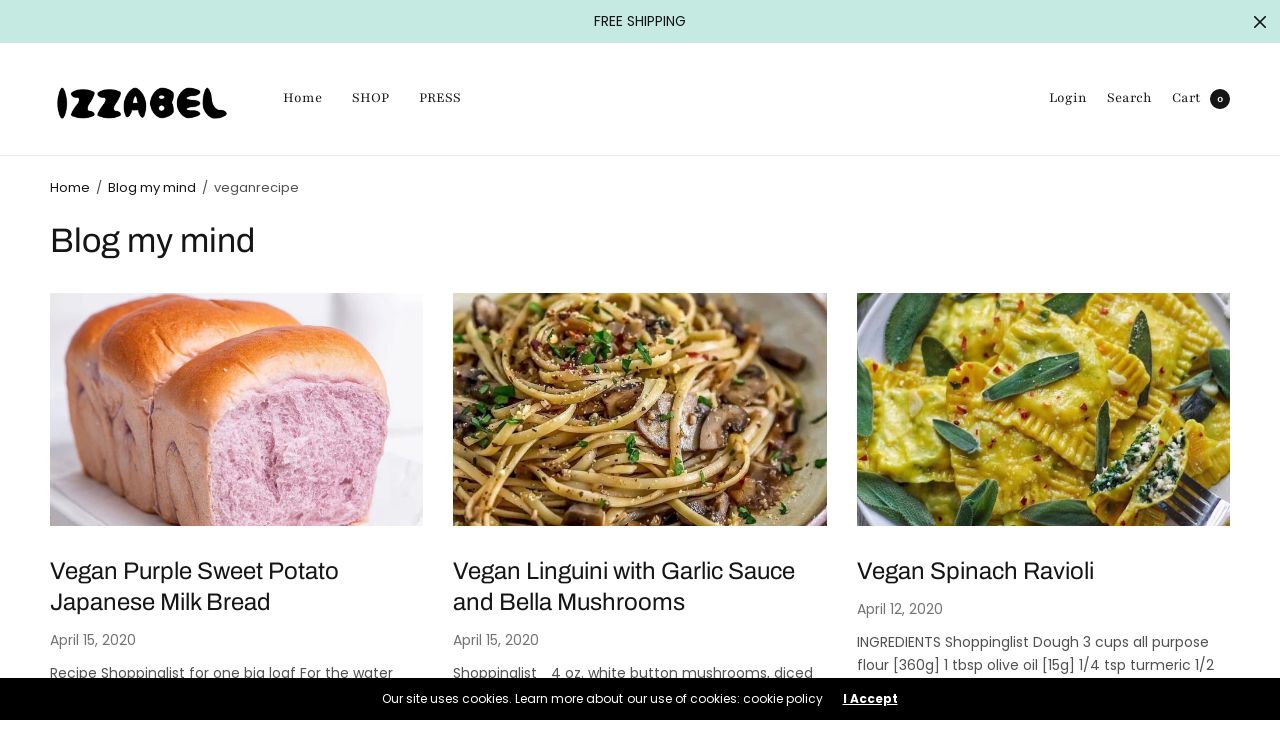

--- FILE ---
content_type: text/html; charset=utf-8
request_url: https://www.izzabel.com/blogs/blog-my-mind/tagged/veganrecipe
body_size: 35061
content:
<!doctype html><html class="no-js" lang="en" dir="ltr">
  <script src="https://cdn.shopify.com/extensions/019b8d54-2388-79d8-becc-d32a3afe2c7a/omnisend-50/assets/omnisend-in-shop.js" type="text/javascript" defer="defer"></script>
<link href="https://monorail-edge.shopifysvc.com" rel="dns-prefetch">
<script>(function(){if ("sendBeacon" in navigator && "performance" in window) {try {var session_token_from_headers = performance.getEntriesByType('navigation')[0].serverTiming.find(x => x.name == '_s').description;} catch {var session_token_from_headers = undefined;}var session_cookie_matches = document.cookie.match(/_shopify_s=([^;]*)/);var session_token_from_cookie = session_cookie_matches && session_cookie_matches.length === 2 ? session_cookie_matches[1] : "";var session_token = session_token_from_headers || session_token_from_cookie || "";function handle_abandonment_event(e) {var entries = performance.getEntries().filter(function(entry) {return /monorail-edge.shopifysvc.com/.test(entry.name);});if (!window.abandonment_tracked && entries.length === 0) {window.abandonment_tracked = true;var currentMs = Date.now();var navigation_start = performance.timing.navigationStart;var payload = {shop_id: 2925985856,url: window.location.href,navigation_start,duration: currentMs - navigation_start,session_token,page_type: "blog"};window.navigator.sendBeacon("https://monorail-edge.shopifysvc.com/v1/produce", JSON.stringify({schema_id: "online_store_buyer_site_abandonment/1.1",payload: payload,metadata: {event_created_at_ms: currentMs,event_sent_at_ms: currentMs}}));}}window.addEventListener('pagehide', handle_abandonment_event);}}());</script>
<script id="web-pixels-manager-setup">(function e(e,d,r,n,o){if(void 0===o&&(o={}),!Boolean(null===(a=null===(i=window.Shopify)||void 0===i?void 0:i.analytics)||void 0===a?void 0:a.replayQueue)){var i,a;window.Shopify=window.Shopify||{};var t=window.Shopify;t.analytics=t.analytics||{};var s=t.analytics;s.replayQueue=[],s.publish=function(e,d,r){return s.replayQueue.push([e,d,r]),!0};try{self.performance.mark("wpm:start")}catch(e){}var l=function(){var e={modern:/Edge?\/(1{2}[4-9]|1[2-9]\d|[2-9]\d{2}|\d{4,})\.\d+(\.\d+|)|Firefox\/(1{2}[4-9]|1[2-9]\d|[2-9]\d{2}|\d{4,})\.\d+(\.\d+|)|Chrom(ium|e)\/(9{2}|\d{3,})\.\d+(\.\d+|)|(Maci|X1{2}).+ Version\/(15\.\d+|(1[6-9]|[2-9]\d|\d{3,})\.\d+)([,.]\d+|)( \(\w+\)|)( Mobile\/\w+|) Safari\/|Chrome.+OPR\/(9{2}|\d{3,})\.\d+\.\d+|(CPU[ +]OS|iPhone[ +]OS|CPU[ +]iPhone|CPU IPhone OS|CPU iPad OS)[ +]+(15[._]\d+|(1[6-9]|[2-9]\d|\d{3,})[._]\d+)([._]\d+|)|Android:?[ /-](13[3-9]|1[4-9]\d|[2-9]\d{2}|\d{4,})(\.\d+|)(\.\d+|)|Android.+Firefox\/(13[5-9]|1[4-9]\d|[2-9]\d{2}|\d{4,})\.\d+(\.\d+|)|Android.+Chrom(ium|e)\/(13[3-9]|1[4-9]\d|[2-9]\d{2}|\d{4,})\.\d+(\.\d+|)|SamsungBrowser\/([2-9]\d|\d{3,})\.\d+/,legacy:/Edge?\/(1[6-9]|[2-9]\d|\d{3,})\.\d+(\.\d+|)|Firefox\/(5[4-9]|[6-9]\d|\d{3,})\.\d+(\.\d+|)|Chrom(ium|e)\/(5[1-9]|[6-9]\d|\d{3,})\.\d+(\.\d+|)([\d.]+$|.*Safari\/(?![\d.]+ Edge\/[\d.]+$))|(Maci|X1{2}).+ Version\/(10\.\d+|(1[1-9]|[2-9]\d|\d{3,})\.\d+)([,.]\d+|)( \(\w+\)|)( Mobile\/\w+|) Safari\/|Chrome.+OPR\/(3[89]|[4-9]\d|\d{3,})\.\d+\.\d+|(CPU[ +]OS|iPhone[ +]OS|CPU[ +]iPhone|CPU IPhone OS|CPU iPad OS)[ +]+(10[._]\d+|(1[1-9]|[2-9]\d|\d{3,})[._]\d+)([._]\d+|)|Android:?[ /-](13[3-9]|1[4-9]\d|[2-9]\d{2}|\d{4,})(\.\d+|)(\.\d+|)|Mobile Safari.+OPR\/([89]\d|\d{3,})\.\d+\.\d+|Android.+Firefox\/(13[5-9]|1[4-9]\d|[2-9]\d{2}|\d{4,})\.\d+(\.\d+|)|Android.+Chrom(ium|e)\/(13[3-9]|1[4-9]\d|[2-9]\d{2}|\d{4,})\.\d+(\.\d+|)|Android.+(UC? ?Browser|UCWEB|U3)[ /]?(15\.([5-9]|\d{2,})|(1[6-9]|[2-9]\d|\d{3,})\.\d+)\.\d+|SamsungBrowser\/(5\.\d+|([6-9]|\d{2,})\.\d+)|Android.+MQ{2}Browser\/(14(\.(9|\d{2,})|)|(1[5-9]|[2-9]\d|\d{3,})(\.\d+|))(\.\d+|)|K[Aa][Ii]OS\/(3\.\d+|([4-9]|\d{2,})\.\d+)(\.\d+|)/},d=e.modern,r=e.legacy,n=navigator.userAgent;return n.match(d)?"modern":n.match(r)?"legacy":"unknown"}(),u="modern"===l?"modern":"legacy",c=(null!=n?n:{modern:"",legacy:""})[u],f=function(e){return[e.baseUrl,"/wpm","/b",e.hashVersion,"modern"===e.buildTarget?"m":"l",".js"].join("")}({baseUrl:d,hashVersion:r,buildTarget:u}),m=function(e){var d=e.version,r=e.bundleTarget,n=e.surface,o=e.pageUrl,i=e.monorailEndpoint;return{emit:function(e){var a=e.status,t=e.errorMsg,s=(new Date).getTime(),l=JSON.stringify({metadata:{event_sent_at_ms:s},events:[{schema_id:"web_pixels_manager_load/3.1",payload:{version:d,bundle_target:r,page_url:o,status:a,surface:n,error_msg:t},metadata:{event_created_at_ms:s}}]});if(!i)return console&&console.warn&&console.warn("[Web Pixels Manager] No Monorail endpoint provided, skipping logging."),!1;try{return self.navigator.sendBeacon.bind(self.navigator)(i,l)}catch(e){}var u=new XMLHttpRequest;try{return u.open("POST",i,!0),u.setRequestHeader("Content-Type","text/plain"),u.send(l),!0}catch(e){return console&&console.warn&&console.warn("[Web Pixels Manager] Got an unhandled error while logging to Monorail."),!1}}}}({version:r,bundleTarget:l,surface:e.surface,pageUrl:self.location.href,monorailEndpoint:e.monorailEndpoint});try{o.browserTarget=l,function(e){var d=e.src,r=e.async,n=void 0===r||r,o=e.onload,i=e.onerror,a=e.sri,t=e.scriptDataAttributes,s=void 0===t?{}:t,l=document.createElement("script"),u=document.querySelector("head"),c=document.querySelector("body");if(l.async=n,l.src=d,a&&(l.integrity=a,l.crossOrigin="anonymous"),s)for(var f in s)if(Object.prototype.hasOwnProperty.call(s,f))try{l.dataset[f]=s[f]}catch(e){}if(o&&l.addEventListener("load",o),i&&l.addEventListener("error",i),u)u.appendChild(l);else{if(!c)throw new Error("Did not find a head or body element to append the script");c.appendChild(l)}}({src:f,async:!0,onload:function(){if(!function(){var e,d;return Boolean(null===(d=null===(e=window.Shopify)||void 0===e?void 0:e.analytics)||void 0===d?void 0:d.initialized)}()){var d=window.webPixelsManager.init(e)||void 0;if(d){var r=window.Shopify.analytics;r.replayQueue.forEach((function(e){var r=e[0],n=e[1],o=e[2];d.publishCustomEvent(r,n,o)})),r.replayQueue=[],r.publish=d.publishCustomEvent,r.visitor=d.visitor,r.initialized=!0}}},onerror:function(){return m.emit({status:"failed",errorMsg:"".concat(f," has failed to load")})},sri:function(e){var d=/^sha384-[A-Za-z0-9+/=]+$/;return"string"==typeof e&&d.test(e)}(c)?c:"",scriptDataAttributes:o}),m.emit({status:"loading"})}catch(e){m.emit({status:"failed",errorMsg:(null==e?void 0:e.message)||"Unknown error"})}}})({shopId: 2925985856,storefrontBaseUrl: "https://www.izzabel.com",extensionsBaseUrl: "https://extensions.shopifycdn.com/cdn/shopifycloud/web-pixels-manager",monorailEndpoint: "https://monorail-edge.shopifysvc.com/unstable/produce_batch",surface: "storefront-renderer",enabledBetaFlags: ["2dca8a86"],webPixelsConfigList: [{"id":"2174189901","configuration":"{\"shop\":\"iz-company.myshopify.com\",\"cookie_duration\":\"5184000\",\"first_touch_or_last\":\"last_touch\",\"goaffpro_identifiers\":\"gfp_ref,ref,aff,wpam_id,click_id\",\"ignore_ad_clicks\":\"false\"}","eventPayloadVersion":"v1","runtimeContext":"STRICT","scriptVersion":"a74598cb423e21a6befc33d5db5fba42","type":"APP","apiClientId":2744533,"privacyPurposes":["ANALYTICS","MARKETING"],"dataSharingAdjustments":{"protectedCustomerApprovalScopes":["read_customer_address","read_customer_email","read_customer_name","read_customer_personal_data","read_customer_phone"]}},{"id":"770900301","configuration":"{\"pixelCode\":\"CDTPACBC77U20R9KC7H0\"}","eventPayloadVersion":"v1","runtimeContext":"STRICT","scriptVersion":"22e92c2ad45662f435e4801458fb78cc","type":"APP","apiClientId":4383523,"privacyPurposes":["ANALYTICS","MARKETING","SALE_OF_DATA"],"dataSharingAdjustments":{"protectedCustomerApprovalScopes":["read_customer_address","read_customer_email","read_customer_name","read_customer_personal_data","read_customer_phone"]}},{"id":"370540877","configuration":"{\"pixel_id\":\"638780153925005\",\"pixel_type\":\"facebook_pixel\",\"metaapp_system_user_token\":\"-\"}","eventPayloadVersion":"v1","runtimeContext":"OPEN","scriptVersion":"ca16bc87fe92b6042fbaa3acc2fbdaa6","type":"APP","apiClientId":2329312,"privacyPurposes":["ANALYTICS","MARKETING","SALE_OF_DATA"],"dataSharingAdjustments":{"protectedCustomerApprovalScopes":["read_customer_address","read_customer_email","read_customer_name","read_customer_personal_data","read_customer_phone"]}},{"id":"223740237","configuration":"{\"tagID\":\"2613433864867\"}","eventPayloadVersion":"v1","runtimeContext":"STRICT","scriptVersion":"18031546ee651571ed29edbe71a3550b","type":"APP","apiClientId":3009811,"privacyPurposes":["ANALYTICS","MARKETING","SALE_OF_DATA"],"dataSharingAdjustments":{"protectedCustomerApprovalScopes":["read_customer_address","read_customer_email","read_customer_name","read_customer_personal_data","read_customer_phone"]}},{"id":"156467533","eventPayloadVersion":"v1","runtimeContext":"LAX","scriptVersion":"1","type":"CUSTOM","privacyPurposes":["MARKETING"],"name":"Meta pixel (migrated)"},{"id":"184910157","eventPayloadVersion":"v1","runtimeContext":"LAX","scriptVersion":"1","type":"CUSTOM","privacyPurposes":["ANALYTICS"],"name":"Google Analytics tag (migrated)"},{"id":"shopify-app-pixel","configuration":"{}","eventPayloadVersion":"v1","runtimeContext":"STRICT","scriptVersion":"0450","apiClientId":"shopify-pixel","type":"APP","privacyPurposes":["ANALYTICS","MARKETING"]},{"id":"shopify-custom-pixel","eventPayloadVersion":"v1","runtimeContext":"LAX","scriptVersion":"0450","apiClientId":"shopify-pixel","type":"CUSTOM","privacyPurposes":["ANALYTICS","MARKETING"]}],isMerchantRequest: false,initData: {"shop":{"name":"Izzabel","paymentSettings":{"currencyCode":"EUR"},"myshopifyDomain":"iz-company.myshopify.com","countryCode":"NL","storefrontUrl":"https:\/\/www.izzabel.com"},"customer":null,"cart":null,"checkout":null,"productVariants":[],"purchasingCompany":null},},"https://www.izzabel.com/cdn","1d2a099fw23dfb22ep557258f5m7a2edbae",{"modern":"","legacy":""},{"shopId":"2925985856","storefrontBaseUrl":"https:\/\/www.izzabel.com","extensionBaseUrl":"https:\/\/extensions.shopifycdn.com\/cdn\/shopifycloud\/web-pixels-manager","surface":"storefront-renderer","enabledBetaFlags":"[\"2dca8a86\"]","isMerchantRequest":"false","hashVersion":"1d2a099fw23dfb22ep557258f5m7a2edbae","publish":"custom","events":"[[\"page_viewed\",{}]]"});</script><script>
  window.ShopifyAnalytics = window.ShopifyAnalytics || {};
  window.ShopifyAnalytics.meta = window.ShopifyAnalytics.meta || {};
  window.ShopifyAnalytics.meta.currency = 'EUR';
  var meta = {"page":{"pageType":"blog","resourceType":"blog","resourceId":45513048128,"requestId":"d2fcce6b-bc14-4e13-af6d-7a5577c17265-1769672169"}};
  for (var attr in meta) {
    window.ShopifyAnalytics.meta[attr] = meta[attr];
  }
</script>
<script class="analytics">
  (function () {
    var customDocumentWrite = function(content) {
      var jquery = null;

      if (window.jQuery) {
        jquery = window.jQuery;
      } else if (window.Checkout && window.Checkout.$) {
        jquery = window.Checkout.$;
      }

      if (jquery) {
        jquery('body').append(content);
      }
    };

    var hasLoggedConversion = function(token) {
      if (token) {
        return document.cookie.indexOf('loggedConversion=' + token) !== -1;
      }
      return false;
    }

    var setCookieIfConversion = function(token) {
      if (token) {
        var twoMonthsFromNow = new Date(Date.now());
        twoMonthsFromNow.setMonth(twoMonthsFromNow.getMonth() + 2);

        document.cookie = 'loggedConversion=' + token + '; expires=' + twoMonthsFromNow;
      }
    }

    var trekkie = window.ShopifyAnalytics.lib = window.trekkie = window.trekkie || [];
    if (trekkie.integrations) {
      return;
    }
    trekkie.methods = [
      'identify',
      'page',
      'ready',
      'track',
      'trackForm',
      'trackLink'
    ];
    trekkie.factory = function(method) {
      return function() {
        var args = Array.prototype.slice.call(arguments);
        args.unshift(method);
        trekkie.push(args);
        return trekkie;
      };
    };
    for (var i = 0; i < trekkie.methods.length; i++) {
      var key = trekkie.methods[i];
      trekkie[key] = trekkie.factory(key);
    }
    trekkie.load = function(config) {
      trekkie.config = config || {};
      trekkie.config.initialDocumentCookie = document.cookie;
      var first = document.getElementsByTagName('script')[0];
      var script = document.createElement('script');
      script.type = 'text/javascript';
      script.onerror = function(e) {
        var scriptFallback = document.createElement('script');
        scriptFallback.type = 'text/javascript';
        scriptFallback.onerror = function(error) {
                var Monorail = {
      produce: function produce(monorailDomain, schemaId, payload) {
        var currentMs = new Date().getTime();
        var event = {
          schema_id: schemaId,
          payload: payload,
          metadata: {
            event_created_at_ms: currentMs,
            event_sent_at_ms: currentMs
          }
        };
        return Monorail.sendRequest("https://" + monorailDomain + "/v1/produce", JSON.stringify(event));
      },
      sendRequest: function sendRequest(endpointUrl, payload) {
        // Try the sendBeacon API
        if (window && window.navigator && typeof window.navigator.sendBeacon === 'function' && typeof window.Blob === 'function' && !Monorail.isIos12()) {
          var blobData = new window.Blob([payload], {
            type: 'text/plain'
          });

          if (window.navigator.sendBeacon(endpointUrl, blobData)) {
            return true;
          } // sendBeacon was not successful

        } // XHR beacon

        var xhr = new XMLHttpRequest();

        try {
          xhr.open('POST', endpointUrl);
          xhr.setRequestHeader('Content-Type', 'text/plain');
          xhr.send(payload);
        } catch (e) {
          console.log(e);
        }

        return false;
      },
      isIos12: function isIos12() {
        return window.navigator.userAgent.lastIndexOf('iPhone; CPU iPhone OS 12_') !== -1 || window.navigator.userAgent.lastIndexOf('iPad; CPU OS 12_') !== -1;
      }
    };
    Monorail.produce('monorail-edge.shopifysvc.com',
      'trekkie_storefront_load_errors/1.1',
      {shop_id: 2925985856,
      theme_id: 122024460343,
      app_name: "storefront",
      context_url: window.location.href,
      source_url: "//www.izzabel.com/cdn/s/trekkie.storefront.a804e9514e4efded663580eddd6991fcc12b5451.min.js"});

        };
        scriptFallback.async = true;
        scriptFallback.src = '//www.izzabel.com/cdn/s/trekkie.storefront.a804e9514e4efded663580eddd6991fcc12b5451.min.js';
        first.parentNode.insertBefore(scriptFallback, first);
      };
      script.async = true;
      script.src = '//www.izzabel.com/cdn/s/trekkie.storefront.a804e9514e4efded663580eddd6991fcc12b5451.min.js';
      first.parentNode.insertBefore(script, first);
    };
    trekkie.load(
      {"Trekkie":{"appName":"storefront","development":false,"defaultAttributes":{"shopId":2925985856,"isMerchantRequest":null,"themeId":122024460343,"themeCityHash":"18160008844684314266","contentLanguage":"en","currency":"EUR","eventMetadataId":"91f2fc8b-1021-4dfb-a2d6-97463a6f852e"},"isServerSideCookieWritingEnabled":true,"monorailRegion":"shop_domain","enabledBetaFlags":["65f19447","b5387b81"]},"Session Attribution":{},"S2S":{"facebookCapiEnabled":true,"source":"trekkie-storefront-renderer","apiClientId":580111}}
    );

    var loaded = false;
    trekkie.ready(function() {
      if (loaded) return;
      loaded = true;

      window.ShopifyAnalytics.lib = window.trekkie;

      var originalDocumentWrite = document.write;
      document.write = customDocumentWrite;
      try { window.ShopifyAnalytics.merchantGoogleAnalytics.call(this); } catch(error) {};
      document.write = originalDocumentWrite;

      window.ShopifyAnalytics.lib.page(null,{"pageType":"blog","resourceType":"blog","resourceId":45513048128,"requestId":"d2fcce6b-bc14-4e13-af6d-7a5577c17265-1769672169","shopifyEmitted":true});

      var match = window.location.pathname.match(/checkouts\/(.+)\/(thank_you|post_purchase)/)
      var token = match? match[1]: undefined;
      if (!hasLoggedConversion(token)) {
        setCookieIfConversion(token);
        
      }
    });


        var eventsListenerScript = document.createElement('script');
        eventsListenerScript.async = true;
        eventsListenerScript.src = "//www.izzabel.com/cdn/shopifycloud/storefront/assets/shop_events_listener-3da45d37.js";
        document.getElementsByTagName('head')[0].appendChild(eventsListenerScript);

})();</script>
  <script>
  if (!window.ga || (window.ga && typeof window.ga !== 'function')) {
    window.ga = function ga() {
      (window.ga.q = window.ga.q || []).push(arguments);
      if (window.Shopify && window.Shopify.analytics && typeof window.Shopify.analytics.publish === 'function') {
        window.Shopify.analytics.publish("ga_stub_called", {}, {sendTo: "google_osp_migration"});
      }
      console.error("Shopify's Google Analytics stub called with:", Array.from(arguments), "\nSee https://help.shopify.com/manual/promoting-marketing/pixels/pixel-migration#google for more information.");
    };
    if (window.Shopify && window.Shopify.analytics && typeof window.Shopify.analytics.publish === 'function') {
      window.Shopify.analytics.publish("ga_stub_initialized", {}, {sendTo: "google_osp_migration"});
    }
  }
</script>
<script
  defer
  src="https://www.izzabel.com/cdn/shopifycloud/perf-kit/shopify-perf-kit-3.1.0.min.js"
  data-application="storefront-renderer"
  data-shop-id="2925985856"
  data-render-region="gcp-us-east1"
  data-page-type="blog"
  data-theme-instance-id="122024460343"
  data-theme-name="North"
  data-theme-version="1.8.0"
  data-monorail-region="shop_domain"
  data-resource-timing-sampling-rate="10"
  data-shs="true"
  data-shs-beacon="true"
  data-shs-export-with-fetch="true"
  data-shs-logs-sample-rate="1"
  data-shs-beacon-endpoint="https://www.izzabel.com/api/collect"
></script>
</head>
<meta name="p:domain_verify"content="b3e953645a4f035380fbfef9c20dc131"/>
	<meta charset="utf-8">
	<meta http-equiv="X-UA-Compatible" content="IE=edge,chrome=1">
	<meta name="viewport" content="width=device-width, initial-scale=1, maximum-scale=5, viewport-fit=cover">
	<link rel="canonical" href="https://www.izzabel.com/blogs/blog-my-mind/tagged/veganrecipe">
	<link rel="preconnect" href="https://cdn.shopify.com" crossorigin>
	<link rel="preload" as="script" href="https://ajax.googleapis.com/ajax/libs/jquery/3.6.1/jquery.min.js">
<link rel="preload" as="style" href="//www.izzabel.com/cdn/shop/t/21/assets/app.css?v=8401394270938789261672430106">
<link rel="preload" as="script" href="//www.izzabel.com/cdn/shop/t/21/assets/app.min.js?v=34460606050368388101672430106">


<title>
	Blog my mind &ndash; Tag &ndash; Izzabel
	</title>

	
	<meta name="description" content="Vegan essentials from recipes, fashion and everything in between.">
	
<link rel="preconnect" href="https://fonts.shopifycdn.com" crossorigin>

<meta property="og:site_name" content="Izzabel">
<meta property="og:url" content="https://www.izzabel.com/blogs/blog-my-mind/tagged/veganrecipe">
<meta property="og:title" content="Blog my mind">
<meta property="og:type" content="website">
<meta property="og:description" content="Vegan essentials from recipes, fashion and everything in between."><meta property="og:image" content="http://www.izzabel.com/cdn/shop/files/Untitled_design_3_copy.png?v=1653206901">
  <meta property="og:image:secure_url" content="https://www.izzabel.com/cdn/shop/files/Untitled_design_3_copy.png?v=1653206901">
  <meta property="og:image:width" content="300">
  <meta property="og:image:height" content="300"><meta name="twitter:card" content="summary_large_image">
<meta name="twitter:title" content="Blog my mind">
<meta name="twitter:description" content="Vegan essentials from recipes, fashion and everything in between.">


	<link href="//www.izzabel.com/cdn/shop/t/21/assets/app.css?v=8401394270938789261672430106" rel="stylesheet" type="text/css" media="all" />

	<style data-shopify>
	:root {
		--font-body-scale: 1.0;
		--font-heading-scale: 1.0;
	}

	@font-face {
  font-family: Poppins;
  font-weight: 400;
  font-style: normal;
  font-display: swap;
  src: url("//www.izzabel.com/cdn/fonts/poppins/poppins_n4.0ba78fa5af9b0e1a374041b3ceaadf0a43b41362.woff2") format("woff2"),
       url("//www.izzabel.com/cdn/fonts/poppins/poppins_n4.214741a72ff2596839fc9760ee7a770386cf16ca.woff") format("woff");
}

	
		@font-face {
  font-family: Archivo;
  font-weight: 400;
  font-style: normal;
  font-display: swap;
  src: url("//www.izzabel.com/cdn/fonts/archivo/archivo_n4.dc8d917cc69af0a65ae04d01fd8eeab28a3573c9.woff2") format("woff2"),
       url("//www.izzabel.com/cdn/fonts/archivo/archivo_n4.bd6b9c34fdb81d7646836be8065ce3c80a2cc984.woff") format("woff");
}


		@font-face {
  font-family: Playfair;
  font-weight: 400;
  font-style: normal;
  font-display: swap;
  src: url("//www.izzabel.com/cdn/fonts/playfair/playfair_n4.13d3b411a6dc3a2e96e8bdc666266166a065c857.woff2") format("woff2"),
       url("//www.izzabel.com/cdn/fonts/playfair/playfair_n4.eccd5edeb74430cf755be464a2af96a922b8b9e0.woff") format("woff");
}

@font-face {
  font-family: Poppins;
  font-weight: 700;
  font-style: normal;
  font-display: swap;
  src: url("//www.izzabel.com/cdn/fonts/poppins/poppins_n7.56758dcf284489feb014a026f3727f2f20a54626.woff2") format("woff2"),
       url("//www.izzabel.com/cdn/fonts/poppins/poppins_n7.f34f55d9b3d3205d2cd6f64955ff4b36f0cfd8da.woff") format("woff");
}

@font-face {
  font-family: Poppins;
  font-weight: 400;
  font-style: italic;
  font-display: swap;
  src: url("//www.izzabel.com/cdn/fonts/poppins/poppins_i4.846ad1e22474f856bd6b81ba4585a60799a9f5d2.woff2") format("woff2"),
       url("//www.izzabel.com/cdn/fonts/poppins/poppins_i4.56b43284e8b52fc64c1fd271f289a39e8477e9ec.woff") format("woff");
}

@font-face {
  font-family: Poppins;
  font-weight: 700;
  font-style: italic;
  font-display: swap;
  src: url("//www.izzabel.com/cdn/fonts/poppins/poppins_i7.42fd71da11e9d101e1e6c7932199f925f9eea42d.woff2") format("woff2"),
       url("//www.izzabel.com/cdn/fonts/poppins/poppins_i7.ec8499dbd7616004e21155106d13837fff4cf556.woff") format("woff");
}

h1,h2,h3,h4,h5,h6,
	.h1,.h2,.h3,.h4,.h5,.h6,
	.h1-large, .h1-xlarge,
	.cart-product-link {
		font-style: normal;
		font-weight: 400;
		font-family: Archivo;
	}
	body,
	p {
		font-style: normal;
		font-weight: 400;
		font-family: Poppins;
	}
	
	.header,
	.header .thb-full-menu {
		font-style: normal;
		font-weight: 400;
		font-family: Playfair;
	}
	:root {
		--color-heading: #151515;
	}
	:root {
		--color-text: #151515;
		--color-text-rgb: 21, 21, 21;
	}
	:root {
		--color-price: #444;
	}
	:root {
		--color-border:  #eaeaea;
	}
	:root {
		--bg-body: #ffffff;
		--bg-body--darken: #f2f2f2;
		--bg-body-rgb: 255, 255, 255;
	}
	:root {
		--color-link: #151515;
	}
	:root {
		--color-link-hover: #666666;
	}
	:root {
		--color-stars: #151515;
	}
	.badge {
		color: #ffffff;
	}
	.badge.onsale {
		background-color: #647694;
	}
	.badge.out-of-stock {
		background-color: #8e8e8e;
	}
	.form-notification.error {
		background-color: #f34040;
	}
	.form-notification.error,
	.form-notification.error a {
		color: #ffffff;
	}
	.form-notification.success {
		background-color: #02b249;
	}
	.form-notification.success,
	.form-notification.success a {
		color: #151515;
	}
	.header:not(.fixed),
	.header.hover,
	.header:hover {
		background-color: #ffffff;
	}
	.thb-full-menu .sub-menu {
		background-color: #ffffff;
	}
	.header.light-title:hover a,
	.header.light-title.hover a,
	.header:not(.light-title) a {
		color: #151515;
	}
	.thb-full-menu>li a:before {
		border-color: #151515;
	}
	.header.light-title:hover a:hover,
	.header.light-title.hover a:hover,
	.header:not(.light-title) a:hover {
		color: #666666;
	}
	.header #quick_cart svg {
		stroke: #151515;
	}
	.header #quick_profile svg,
	.header #quick_search svg {
		fill: #151515;
	}
	.mobile-toggle span {
		background: #151515;
	}
	.side-panel header {
		background-color: #f4f4f4;
	}
	.side-panel header h6 {
		color: #151515;
	}
	.side-panel header svg {
		fill: #151515;
	}
	#wrapper .click-capture {
		background-color: rgba(192, 192, 192, 0.6);
	}
	@media only screen and (max-width: 767px) {
		.section-margin,
		.spr-container {
			margin: 40px 0;
		}
		.thb-product-detail.product {
			margin-bottom: 40px;
		}
		.section-spacing {
			padding: 40px 0;
		}
	}
	@media only screen and (min-width: 768px) {
		.section-margin,
		.spr-container {
			margin: 80px 0;
		}
		.thb-product-detail:not(.section-no-bottom-margin) {
			margin-bottom: 80px !important;
		}
		.section-spacing {
			padding: 80px 0;
		}
	}
	:root {
		--button-border-radius: 0px;
	}
	.products .product h3 {
		font-size: 16px;
	}
	.thb-full-menu,
	.header .account-holder a {
		font-size: 15px;
	}
	.badge {
		border-radius: 0px;
	}
	:root {
		--button-solid-bg: #02b249;
		--button-solid-bg-hover: #03e45e
	}
	:root {
		--button-solid-text: #151515;
	}
	:root {
		--outline-button-color: #151515;
	}.thb-product-detail .product-information .stock.out-of-stock {
		border-color: #ffffff;
		color: #ffffff;
	}:root {
		--cart-remove: #db4141
	}</style>


	<script src="https://ajax.googleapis.com/ajax/libs/jquery/3.6.1/jquery.min.js"></script>
	<script>
		window.theme = window.theme || {};
		theme = {
			strings: {
				addToCart: "Add to cart",
				soldOut: "Sold out",
				unavailable: "Unavailable"
			},
			settings: {
				money_with_currency_format:"€{{amount_with_comma_separator}}",
				cart_drawer:true},
			routes: {
				cart_add_url: '/cart/add',
				search_url: '/search',
				cart_change_url: '/cart/change',
				cart_update_url: '/cart/update',
				predictive_search_url: '/search/suggest',
			}
		};
	</script>
	<script>window.performance && window.performance.mark && window.performance.mark('shopify.content_for_header.start');</script><meta name="google-site-verification" content="VbEZ4nYATOc_In2vDRGlUOii9rkM_82xx7kgNWZBeT0">
<meta name="google-site-verification" content="3B7591tEvlrUqKWknSTmC0WW8OrhqjkCF4Fu1MKg-x8">
<meta name="facebook-domain-verification" content="u4p85j0d2uze067dcdg3oxod93e3be">
<meta id="shopify-digital-wallet" name="shopify-digital-wallet" content="/2925985856/digital_wallets/dialog">
<meta name="shopify-checkout-api-token" content="6c5447cfb306abc8d97c41380289ffda">
<meta id="in-context-paypal-metadata" data-shop-id="2925985856" data-venmo-supported="false" data-environment="production" data-locale="en_US" data-paypal-v4="true" data-currency="EUR">
<link rel="alternate" type="application/atom+xml" title="Feed" href="/blogs/blog-my-mind/tagged/veganrecipe.atom" />
<link rel="alternate" hreflang="x-default" href="https://www.izzabel.com/blogs/blog-my-mind/tagged/veganrecipe">
<link rel="alternate" hreflang="en" href="https://www.izzabel.com/blogs/blog-my-mind/tagged/veganrecipe">
<link rel="alternate" hreflang="en-AT" href="https://www.izzabel.com/en-at/blogs/blog-my-mind/tagged/veganrecipe">
<link rel="alternate" hreflang="en-BR" href="https://www.izzabel.com/en-br/blogs/blog-my-mind/tagged/veganrecipe">
<link rel="alternate" hreflang="en-FR" href="https://www.izzabel.com/en-fr/blogs/blog-my-mind/tagged/veganrecipe">
<link rel="alternate" hreflang="en-DE" href="https://www.izzabel.com/en-de/blogs/blog-my-mind/tagged/veganrecipe">
<link rel="alternate" hreflang="en-HK" href="https://www.izzabel.com/en-hk/blogs/blog-my-mind/tagged/veganrecipe">
<link rel="alternate" hreflang="en-IE" href="https://www.izzabel.com/en-ie/blogs/blog-my-mind/tagged/veganrecipe">
<link rel="alternate" hreflang="en-IL" href="https://www.izzabel.com/en-il/blogs/blog-my-mind/tagged/veganrecipe">
<link rel="alternate" hreflang="en-IT" href="https://www.izzabel.com/en-it/blogs/blog-my-mind/tagged/veganrecipe">
<link rel="alternate" hreflang="en-JP" href="https://www.izzabel.com/en-jp/blogs/blog-my-mind/tagged/veganrecipe">
<link rel="alternate" hreflang="en-MX" href="https://www.izzabel.com/en-mx/blogs/blog-my-mind/tagged/veganrecipe">
<link rel="alternate" hreflang="en-NL" href="https://www.izzabel.com/en-nl/blogs/blog-my-mind/tagged/veganrecipe">
<link rel="alternate" hreflang="en-NZ" href="https://www.izzabel.com/en-nz/blogs/blog-my-mind/tagged/veganrecipe">
<link rel="alternate" hreflang="en-SA" href="https://www.izzabel.com/en-sa/blogs/blog-my-mind/tagged/veganrecipe">
<link rel="alternate" hreflang="en-SG" href="https://www.izzabel.com/en-sg/blogs/blog-my-mind/tagged/veganrecipe">
<link rel="alternate" hreflang="en-KR" href="https://www.izzabel.com/en-kr/blogs/blog-my-mind/tagged/veganrecipe">
<link rel="alternate" hreflang="en-ES" href="https://www.izzabel.com/en-es/blogs/blog-my-mind/tagged/veganrecipe">
<link rel="alternate" hreflang="en-AE" href="https://www.izzabel.com/en-ae/blogs/blog-my-mind/tagged/veganrecipe">
<script async="async" src="/checkouts/internal/preloads.js?locale=en-BE"></script>
<script id="apple-pay-shop-capabilities" type="application/json">{"shopId":2925985856,"countryCode":"NL","currencyCode":"EUR","merchantCapabilities":["supports3DS"],"merchantId":"gid:\/\/shopify\/Shop\/2925985856","merchantName":"Izzabel","requiredBillingContactFields":["postalAddress","email"],"requiredShippingContactFields":["postalAddress","email"],"shippingType":"shipping","supportedNetworks":["visa","maestro","masterCard","amex"],"total":{"type":"pending","label":"Izzabel","amount":"1.00"},"shopifyPaymentsEnabled":true,"supportsSubscriptions":true}</script>
<script id="shopify-features" type="application/json">{"accessToken":"6c5447cfb306abc8d97c41380289ffda","betas":["rich-media-storefront-analytics"],"domain":"www.izzabel.com","predictiveSearch":true,"shopId":2925985856,"locale":"en"}</script>
<script>var Shopify = Shopify || {};
Shopify.shop = "iz-company.myshopify.com";
Shopify.locale = "en";
Shopify.currency = {"active":"EUR","rate":"1.0"};
Shopify.country = "BE";
Shopify.theme = {"name":"North","id":122024460343,"schema_name":"North","schema_version":"1.8.0","theme_store_id":1460,"role":"main"};
Shopify.theme.handle = "null";
Shopify.theme.style = {"id":null,"handle":null};
Shopify.cdnHost = "www.izzabel.com/cdn";
Shopify.routes = Shopify.routes || {};
Shopify.routes.root = "/";</script>
<script type="module">!function(o){(o.Shopify=o.Shopify||{}).modules=!0}(window);</script>
<script>!function(o){function n(){var o=[];function n(){o.push(Array.prototype.slice.apply(arguments))}return n.q=o,n}var t=o.Shopify=o.Shopify||{};t.loadFeatures=n(),t.autoloadFeatures=n()}(window);</script>
<script id="shop-js-analytics" type="application/json">{"pageType":"blog"}</script>
<script defer="defer" async type="module" src="//www.izzabel.com/cdn/shopifycloud/shop-js/modules/v2/client.init-shop-cart-sync_WVOgQShq.en.esm.js"></script>
<script defer="defer" async type="module" src="//www.izzabel.com/cdn/shopifycloud/shop-js/modules/v2/chunk.common_C_13GLB1.esm.js"></script>
<script defer="defer" async type="module" src="//www.izzabel.com/cdn/shopifycloud/shop-js/modules/v2/chunk.modal_CLfMGd0m.esm.js"></script>
<script type="module">
  await import("//www.izzabel.com/cdn/shopifycloud/shop-js/modules/v2/client.init-shop-cart-sync_WVOgQShq.en.esm.js");
await import("//www.izzabel.com/cdn/shopifycloud/shop-js/modules/v2/chunk.common_C_13GLB1.esm.js");
await import("//www.izzabel.com/cdn/shopifycloud/shop-js/modules/v2/chunk.modal_CLfMGd0m.esm.js");

  window.Shopify.SignInWithShop?.initShopCartSync?.({"fedCMEnabled":true,"windoidEnabled":true});

</script>
<script>(function() {
  var isLoaded = false;
  function asyncLoad() {
    if (isLoaded) return;
    isLoaded = true;
    var urls = ["https:\/\/cdn.recovermycart.com\/scripts\/keepcart\/CartJS.min.js?shop=iz-company.myshopify.com\u0026shop=iz-company.myshopify.com","\/\/cdn.shopify.com\/proxy\/8b94e882af66f95b37e8515fd0b2d2802b068e1e24765d93683c4efce381ec01\/api.goaffpro.com\/loader.js?shop=iz-company.myshopify.com\u0026sp-cache-control=cHVibGljLCBtYXgtYWdlPTkwMA","https:\/\/services.nofraud.com\/js\/device.js?shop=iz-company.myshopify.com","https:\/\/cdn.shopify.com\/s\/files\/1\/0184\/4255\/1360\/files\/pinit.v2.min.js?v=1652785015\u0026shop=iz-company.myshopify.com","\/\/cdn.shopify.com\/proxy\/d0bc461f0357a22b498a4f7137ca7c834f08e4e8a7e478997f39b836a26860f0\/static.cdn.printful.com\/static\/js\/external\/shopify-product-customizer.js?v=0.28\u0026shop=iz-company.myshopify.com\u0026sp-cache-control=cHVibGljLCBtYXgtYWdlPTkwMA"];
    for (var i = 0; i < urls.length; i++) {
      var s = document.createElement('script');
      s.type = 'text/javascript';
      s.async = true;
      s.src = urls[i];
      var x = document.getElementsByTagName('script')[0];
      x.parentNode.insertBefore(s, x);
    }
  };
  if(window.attachEvent) {
    window.attachEvent('onload', asyncLoad);
  } else {
    window.addEventListener('load', asyncLoad, false);
  }
})();</script>
<script id="__st">var __st={"a":2925985856,"offset":3600,"reqid":"d2fcce6b-bc14-4e13-af6d-7a5577c17265-1769672169","pageurl":"www.izzabel.com\/blogs\/blog-my-mind\/tagged\/veganrecipe","s":"blogs-45513048128","u":"c582f0bed549","p":"blog","rtyp":"blog","rid":45513048128};</script>
<script>window.ShopifyPaypalV4VisibilityTracking = true;</script>
<script id="captcha-bootstrap">!function(){'use strict';const t='contact',e='account',n='new_comment',o=[[t,t],['blogs',n],['comments',n],[t,'customer']],c=[[e,'customer_login'],[e,'guest_login'],[e,'recover_customer_password'],[e,'create_customer']],r=t=>t.map((([t,e])=>`form[action*='/${t}']:not([data-nocaptcha='true']) input[name='form_type'][value='${e}']`)).join(','),a=t=>()=>t?[...document.querySelectorAll(t)].map((t=>t.form)):[];function s(){const t=[...o],e=r(t);return a(e)}const i='password',u='form_key',d=['recaptcha-v3-token','g-recaptcha-response','h-captcha-response',i],f=()=>{try{return window.sessionStorage}catch{return}},m='__shopify_v',_=t=>t.elements[u];function p(t,e,n=!1){try{const o=window.sessionStorage,c=JSON.parse(o.getItem(e)),{data:r}=function(t){const{data:e,action:n}=t;return t[m]||n?{data:e,action:n}:{data:t,action:n}}(c);for(const[e,n]of Object.entries(r))t.elements[e]&&(t.elements[e].value=n);n&&o.removeItem(e)}catch(o){console.error('form repopulation failed',{error:o})}}const l='form_type',E='cptcha';function T(t){t.dataset[E]=!0}const w=window,h=w.document,L='Shopify',v='ce_forms',y='captcha';let A=!1;((t,e)=>{const n=(g='f06e6c50-85a8-45c8-87d0-21a2b65856fe',I='https://cdn.shopify.com/shopifycloud/storefront-forms-hcaptcha/ce_storefront_forms_captcha_hcaptcha.v1.5.2.iife.js',D={infoText:'Protected by hCaptcha',privacyText:'Privacy',termsText:'Terms'},(t,e,n)=>{const o=w[L][v],c=o.bindForm;if(c)return c(t,g,e,D).then(n);var r;o.q.push([[t,g,e,D],n]),r=I,A||(h.body.append(Object.assign(h.createElement('script'),{id:'captcha-provider',async:!0,src:r})),A=!0)});var g,I,D;w[L]=w[L]||{},w[L][v]=w[L][v]||{},w[L][v].q=[],w[L][y]=w[L][y]||{},w[L][y].protect=function(t,e){n(t,void 0,e),T(t)},Object.freeze(w[L][y]),function(t,e,n,w,h,L){const[v,y,A,g]=function(t,e,n){const i=e?o:[],u=t?c:[],d=[...i,...u],f=r(d),m=r(i),_=r(d.filter((([t,e])=>n.includes(e))));return[a(f),a(m),a(_),s()]}(w,h,L),I=t=>{const e=t.target;return e instanceof HTMLFormElement?e:e&&e.form},D=t=>v().includes(t);t.addEventListener('submit',(t=>{const e=I(t);if(!e)return;const n=D(e)&&!e.dataset.hcaptchaBound&&!e.dataset.recaptchaBound,o=_(e),c=g().includes(e)&&(!o||!o.value);(n||c)&&t.preventDefault(),c&&!n&&(function(t){try{if(!f())return;!function(t){const e=f();if(!e)return;const n=_(t);if(!n)return;const o=n.value;o&&e.removeItem(o)}(t);const e=Array.from(Array(32),(()=>Math.random().toString(36)[2])).join('');!function(t,e){_(t)||t.append(Object.assign(document.createElement('input'),{type:'hidden',name:u})),t.elements[u].value=e}(t,e),function(t,e){const n=f();if(!n)return;const o=[...t.querySelectorAll(`input[type='${i}']`)].map((({name:t})=>t)),c=[...d,...o],r={};for(const[a,s]of new FormData(t).entries())c.includes(a)||(r[a]=s);n.setItem(e,JSON.stringify({[m]:1,action:t.action,data:r}))}(t,e)}catch(e){console.error('failed to persist form',e)}}(e),e.submit())}));const S=(t,e)=>{t&&!t.dataset[E]&&(n(t,e.some((e=>e===t))),T(t))};for(const o of['focusin','change'])t.addEventListener(o,(t=>{const e=I(t);D(e)&&S(e,y())}));const B=e.get('form_key'),M=e.get(l),P=B&&M;t.addEventListener('DOMContentLoaded',(()=>{const t=y();if(P)for(const e of t)e.elements[l].value===M&&p(e,B);[...new Set([...A(),...v().filter((t=>'true'===t.dataset.shopifyCaptcha))])].forEach((e=>S(e,t)))}))}(h,new URLSearchParams(w.location.search),n,t,e,['guest_login'])})(!1,!0)}();</script>
<script integrity="sha256-4kQ18oKyAcykRKYeNunJcIwy7WH5gtpwJnB7kiuLZ1E=" data-source-attribution="shopify.loadfeatures" defer="defer" src="//www.izzabel.com/cdn/shopifycloud/storefront/assets/storefront/load_feature-a0a9edcb.js" crossorigin="anonymous"></script>
<script data-source-attribution="shopify.dynamic_checkout.dynamic.init">var Shopify=Shopify||{};Shopify.PaymentButton=Shopify.PaymentButton||{isStorefrontPortableWallets:!0,init:function(){window.Shopify.PaymentButton.init=function(){};var t=document.createElement("script");t.src="https://www.izzabel.com/cdn/shopifycloud/portable-wallets/latest/portable-wallets.en.js",t.type="module",document.head.appendChild(t)}};
</script>
<script data-source-attribution="shopify.dynamic_checkout.buyer_consent">
  function portableWalletsHideBuyerConsent(e){var t=document.getElementById("shopify-buyer-consent"),n=document.getElementById("shopify-subscription-policy-button");t&&n&&(t.classList.add("hidden"),t.setAttribute("aria-hidden","true"),n.removeEventListener("click",e))}function portableWalletsShowBuyerConsent(e){var t=document.getElementById("shopify-buyer-consent"),n=document.getElementById("shopify-subscription-policy-button");t&&n&&(t.classList.remove("hidden"),t.removeAttribute("aria-hidden"),n.addEventListener("click",e))}window.Shopify?.PaymentButton&&(window.Shopify.PaymentButton.hideBuyerConsent=portableWalletsHideBuyerConsent,window.Shopify.PaymentButton.showBuyerConsent=portableWalletsShowBuyerConsent);
</script>
<script data-source-attribution="shopify.dynamic_checkout.cart.bootstrap">document.addEventListener("DOMContentLoaded",(function(){function t(){return document.querySelector("shopify-accelerated-checkout-cart, shopify-accelerated-checkout")}if(t())Shopify.PaymentButton.init();else{new MutationObserver((function(e,n){t()&&(Shopify.PaymentButton.init(),n.disconnect())})).observe(document.body,{childList:!0,subtree:!0})}}));
</script>
<link id="shopify-accelerated-checkout-styles" rel="stylesheet" media="screen" href="https://www.izzabel.com/cdn/shopifycloud/portable-wallets/latest/accelerated-checkout-backwards-compat.css" crossorigin="anonymous">
<style id="shopify-accelerated-checkout-cart">
        #shopify-buyer-consent {
  margin-top: 1em;
  display: inline-block;
  width: 100%;
}

#shopify-buyer-consent.hidden {
  display: none;
}

#shopify-subscription-policy-button {
  background: none;
  border: none;
  padding: 0;
  text-decoration: underline;
  font-size: inherit;
  cursor: pointer;
}

#shopify-subscription-policy-button::before {
  box-shadow: none;
}

      </style>

<script>window.performance && window.performance.mark && window.performance.mark('shopify.content_for_header.end');</script> <!-- Header hook for plugins -->

	<script>document.documentElement.className = document.documentElement.className.replace('no-js', 'js');</script>
</head>
<body class="template-blog">
	<a class="screen-reader-shortcut" href="#main-content">Skip to content</a>
	<div id="wrapper" class="open">
		<div id="shopify-section-announcement-bar" class="shopify-section announcement-section">

	<aside class="thb-global-notification"><div class="row">
			<div class="small-12 columns">
				<p>FREE SHIPPING</p>
			</div>
		</div>
		
		<a href="#" class="thb-notification-close" title="Close">
<svg xmlns="http://www.w3.org/2000/svg" version="1.1" x="0" y="0" width="12" height="12" viewBox="1.1 1.1 12 12" enable-background="new 1.1 1.1 12 12" xml:space="preserve"><path d="M8.3 7.1l4.6-4.6c0.3-0.3 0.3-0.8 0-1.2 -0.3-0.3-0.8-0.3-1.2 0L7.1 5.9 2.5 1.3c-0.3-0.3-0.8-0.3-1.2 0 -0.3 0.3-0.3 0.8 0 1.2L5.9 7.1l-4.6 4.6c-0.3 0.3-0.3 0.8 0 1.2s0.8 0.3 1.2 0L7.1 8.3l4.6 4.6c0.3 0.3 0.8 0.3 1.2 0 0.3-0.3 0.3-0.8 0-1.2L8.3 7.1z"/></svg>
</a>
		

		<style data-shopify>
			
	    .thb-global-notification {
	      background: #c4eae2;
	    }
			

			
		    .thb-global-notification {
		      color: #151515;
		    }
				.thb-global-notification .thb-notification-close svg {
					fill: #151515;
				}
				
	  </style>
	</aside>
	


</div>
		<div id="shopify-section-header" class="shopify-section header-section"><header class="header style2 header--shadow-large">
  <div class="row align-center full-width-row">
		<div class="small-12 columns">
			<div class="header-grid">
		    <div class="hide-for-large toggle-holder">
					<a href="#mobile-menu" class="mobile-toggle" title="Toggle Mobile Menu">
						<span></span>
						<span></span>
						<span></span>
					</a>
				</div>
				<div class="logo-and-menu">
		      <div class="logo-holder">
		        
		          <a class="logolink" href="/">
								<img src="//www.izzabel.com/cdn/shop/files/IZZABEL_LOGO.png?v=1746286610" alt="Izzabel" class="logoimg bg--light" width="2362" height="801" loading="lazy"><img src="//www.izzabel.com/cdn/shop/files/IZZABEL_LOGO.png?v=1746286610" alt="Izzabel" class="logoimg bg--dark" width="2362" height="801" loading="lazy">
		          </a>
		        
		      </div>
		      <nav class="menu-holder">
		        <ul class="thb-full-menu uppercase-false" role="menubar">
  
	  
	  
	  <li class="">
	    <a href="/" title="Home">Home</a>
	    
	  </li>
  
	  
	  
	  <li class="">
	    <a href="/collections/swimsuits" title="SHOP">SHOP</a>
	    
	  </li>
  
	  
	  
	  <li class="">
	    <a href="/pages/designs-in-press" title="PRESS ">PRESS </a>
	    
	  </li>
  
</ul>

		      </nav>
		    </div>
		    <div class="account-holder has-text-links uppercase-false">
	
	
	  
	    <a href="/account/login" id="quick_profile" class="">
	    Login
	  </a>
	  
	  
	    <a href="/search/#searchpopup" class="mfp-inline " data-class="quick-search" id="quick_search">Search</a>
	  
	  <a href="/cart" id="quick_cart" class="">Cart <span class="float_count">0
</span></a>
	
</div>

			</div>
		</div>
  </div>
</header>


	<style data-shopify>
	.header .logolink .logoimg {
		max-height: 62px;
	}
	</style>

<!-- Start Mobile Menu -->
<nav id="mobile-menu" class="side-panel" role="dialog">
	<header>
		<h6>Menu</h6>
		<a href="#" class="thb-close" title="Close">
<svg xmlns="http://www.w3.org/2000/svg" version="1.1" x="0" y="0" width="12" height="12" viewBox="1.1 1.1 12 12" enable-background="new 1.1 1.1 12 12" xml:space="preserve"><path d="M8.3 7.1l4.6-4.6c0.3-0.3 0.3-0.8 0-1.2 -0.3-0.3-0.8-0.3-1.2 0L7.1 5.9 2.5 1.3c-0.3-0.3-0.8-0.3-1.2 0 -0.3 0.3-0.3 0.8 0 1.2L5.9 7.1l-4.6 4.6c-0.3 0.3-0.3 0.8 0 1.2s0.8 0.3 1.2 0L7.1 8.3l4.6 4.6c0.3 0.3 0.8 0.3 1.2 0 0.3-0.3 0.3-0.8 0-1.2L8.3 7.1z"/></svg>
</a>
	</header>
	<div class="side-panel-content">
		
		<form role="search" method="get" class="searchform" action="/search">
			<fieldset>
				<input type="search" class="search-field pill" placeholder="Search for" value="" name="q" autocomplete="off">
				<input type="hidden" name="options[prefix]" value="last">
				<button class="widget_subscribe_btn submit" type="submit">
<svg width="24" height="14" viewBox="0 0 24 14" fill="none" xmlns="http://www.w3.org/2000/svg"><path d="M1 7H23M23 7L17 1M23 7L17 13" stroke="var(--color-text)" stroke-width="1.5" stroke-linecap="round" stroke-linejoin="round"/></svg>
</button>
			</fieldset>
		</form>
		
    <ul class="mobile-menu">
			
			  
			  
			  <li class="">
					<div class="link-container">
				    <a href="/" title="Home">Home</a> 
					</div>
			    
			  </li>
		  
			  
			  
			  <li class="">
					<div class="link-container">
				    <a href="/collections/swimsuits" title="SHOP">SHOP</a> 
					</div>
			    
			  </li>
		  
			  
			  
			  <li class="">
					<div class="link-container">
				    <a href="/pages/designs-in-press" title="PRESS ">PRESS </a> 
					</div>
			    
			  </li>
		  
    </ul>

		<ul class="mobile-menu mobile-secondary-menu">
			
			<li>
				
			    <a href="/account/login" class="">
			    Login
			  </a>
			  
			</li>
			
				
			
    </ul>
		<div class="social-links">
			


<a href="https://www.instagram.com/izzabel.antwerp?igsh=Y2w1aHliNjBxZDhn&utm_source=qr" class="social instagram" target="_blank" rel="noreferrer" title="Instagram"><i class="thb-icon-instagram"></i></a>






		</div>
	</div>
	<div class="thb-mobile-menu-switchers">
		
	<form method="post" action="/localization" id="localization_form" accept-charset="UTF-8" class="shopify-localization-form" enctype="multipart/form-data"><input type="hidden" name="form_type" value="localization" /><input type="hidden" name="utf8" value="✓" /><input type="hidden" name="_method" value="put" /><input type="hidden" name="return_to" value="/blogs/blog-my-mind/tagged/veganrecipe" />
<div class="select">
			<select name="language_code" class="thb-language-code">
				
					<option value="en" selected="selected">English</option>
				
			</select>
		</div><div class="select">
			<select name="currency_code" class="thb-currency-code"><option value="AFN">
						Afghanistan (AFN ؋)
					</option><option value="EUR">
						Åland Islands (EUR €)
					</option><option value="ALL">
						Albania (ALL L)
					</option><option value="DZD">
						Algeria (DZD د.ج)
					</option><option value="EUR">
						Andorra (EUR €)
					</option><option value="EUR">
						Angola (EUR €)
					</option><option value="XCD">
						Anguilla (XCD $)
					</option><option value="XCD">
						Antigua &amp; Barbuda (XCD $)
					</option><option value="EUR">
						Argentina (EUR €)
					</option><option value="AMD">
						Armenia (AMD դր.)
					</option><option value="AWG">
						Aruba (AWG ƒ)
					</option><option value="SHP">
						Ascension Island (SHP £)
					</option><option value="AUD">
						Australia (AUD $)
					</option><option value="EUR">
						Austria (EUR €)
					</option><option value="AZN">
						Azerbaijan (AZN ₼)
					</option><option value="BSD">
						Bahamas (BSD $)
					</option><option value="EUR">
						Bahrain (EUR €)
					</option><option value="BDT">
						Bangladesh (BDT ৳)
					</option><option value="BBD">
						Barbados (BBD $)
					</option><option value="EUR">
						Belarus (EUR €)
					</option><option value="EUR" selected="selected">
						Belgium (EUR €)
					</option><option value="BZD">
						Belize (BZD $)
					</option><option value="XOF">
						Benin (XOF Fr)
					</option><option value="USD">
						Bermuda (USD $)
					</option><option value="EUR">
						Bhutan (EUR €)
					</option><option value="BOB">
						Bolivia (BOB Bs.)
					</option><option value="BAM">
						Bosnia &amp; Herzegovina (BAM КМ)
					</option><option value="BWP">
						Botswana (BWP P)
					</option><option value="BRL">
						Brazil (BRL R$)
					</option><option value="USD">
						British Indian Ocean Territory (USD $)
					</option><option value="USD">
						British Virgin Islands (USD $)
					</option><option value="BND">
						Brunei (BND $)
					</option><option value="EUR">
						Bulgaria (EUR €)
					</option><option value="XOF">
						Burkina Faso (XOF Fr)
					</option><option value="BIF">
						Burundi (BIF Fr)
					</option><option value="KHR">
						Cambodia (KHR ៛)
					</option><option value="XAF">
						Cameroon (XAF CFA)
					</option><option value="CAD">
						Canada (CAD $)
					</option><option value="CVE">
						Cape Verde (CVE $)
					</option><option value="USD">
						Caribbean Netherlands (USD $)
					</option><option value="KYD">
						Cayman Islands (KYD $)
					</option><option value="XAF">
						Central African Republic (XAF CFA)
					</option><option value="XAF">
						Chad (XAF CFA)
					</option><option value="EUR">
						Chile (EUR €)
					</option><option value="CNY">
						China (CNY ¥)
					</option><option value="AUD">
						Christmas Island (AUD $)
					</option><option value="AUD">
						Cocos (Keeling) Islands (AUD $)
					</option><option value="EUR">
						Colombia (EUR €)
					</option><option value="KMF">
						Comoros (KMF Fr)
					</option><option value="XAF">
						Congo - Brazzaville (XAF CFA)
					</option><option value="CDF">
						Congo - Kinshasa (CDF Fr)
					</option><option value="NZD">
						Cook Islands (NZD $)
					</option><option value="CRC">
						Costa Rica (CRC ₡)
					</option><option value="XOF">
						Côte d’Ivoire (XOF Fr)
					</option><option value="EUR">
						Croatia (EUR €)
					</option><option value="ANG">
						Curaçao (ANG ƒ)
					</option><option value="EUR">
						Cyprus (EUR €)
					</option><option value="CZK">
						Czechia (CZK Kč)
					</option><option value="DKK">
						Denmark (DKK kr.)
					</option><option value="DJF">
						Djibouti (DJF Fdj)
					</option><option value="XCD">
						Dominica (XCD $)
					</option><option value="DOP">
						Dominican Republic (DOP $)
					</option><option value="USD">
						Ecuador (USD $)
					</option><option value="EGP">
						Egypt (EGP ج.م)
					</option><option value="USD">
						El Salvador (USD $)
					</option><option value="XAF">
						Equatorial Guinea (XAF CFA)
					</option><option value="EUR">
						Eritrea (EUR €)
					</option><option value="EUR">
						Estonia (EUR €)
					</option><option value="EUR">
						Eswatini (EUR €)
					</option><option value="ETB">
						Ethiopia (ETB Br)
					</option><option value="FKP">
						Falkland Islands (FKP £)
					</option><option value="DKK">
						Faroe Islands (DKK kr.)
					</option><option value="FJD">
						Fiji (FJD $)
					</option><option value="EUR">
						Finland (EUR €)
					</option><option value="EUR">
						France (EUR €)
					</option><option value="EUR">
						French Guiana (EUR €)
					</option><option value="XPF">
						French Polynesia (XPF Fr)
					</option><option value="EUR">
						French Southern Territories (EUR €)
					</option><option value="XOF">
						Gabon (XOF Fr)
					</option><option value="GMD">
						Gambia (GMD D)
					</option><option value="EUR">
						Georgia (EUR €)
					</option><option value="EUR">
						Germany (EUR €)
					</option><option value="EUR">
						Ghana (EUR €)
					</option><option value="GBP">
						Gibraltar (GBP £)
					</option><option value="EUR">
						Greece (EUR €)
					</option><option value="DKK">
						Greenland (DKK kr.)
					</option><option value="XCD">
						Grenada (XCD $)
					</option><option value="EUR">
						Guadeloupe (EUR €)
					</option><option value="GTQ">
						Guatemala (GTQ Q)
					</option><option value="GBP">
						Guernsey (GBP £)
					</option><option value="GNF">
						Guinea (GNF Fr)
					</option><option value="XOF">
						Guinea-Bissau (XOF Fr)
					</option><option value="GYD">
						Guyana (GYD $)
					</option><option value="EUR">
						Haiti (EUR €)
					</option><option value="HNL">
						Honduras (HNL L)
					</option><option value="HKD">
						Hong Kong SAR (HKD $)
					</option><option value="HUF">
						Hungary (HUF Ft)
					</option><option value="ISK">
						Iceland (ISK kr)
					</option><option value="INR">
						India (INR ₹)
					</option><option value="IDR">
						Indonesia (IDR Rp)
					</option><option value="EUR">
						Iraq (EUR €)
					</option><option value="EUR">
						Ireland (EUR €)
					</option><option value="GBP">
						Isle of Man (GBP £)
					</option><option value="ILS">
						Israel (ILS ₪)
					</option><option value="EUR">
						Italy (EUR €)
					</option><option value="JMD">
						Jamaica (JMD $)
					</option><option value="JPY">
						Japan (JPY ¥)
					</option><option value="EUR">
						Jersey (EUR €)
					</option><option value="EUR">
						Jordan (EUR €)
					</option><option value="KZT">
						Kazakhstan (KZT ₸)
					</option><option value="KES">
						Kenya (KES KSh)
					</option><option value="EUR">
						Kiribati (EUR €)
					</option><option value="EUR">
						Kosovo (EUR €)
					</option><option value="EUR">
						Kuwait (EUR €)
					</option><option value="KGS">
						Kyrgyzstan (KGS som)
					</option><option value="LAK">
						Laos (LAK ₭)
					</option><option value="EUR">
						Latvia (EUR €)
					</option><option value="LBP">
						Lebanon (LBP ل.ل)
					</option><option value="EUR">
						Lesotho (EUR €)
					</option><option value="EUR">
						Liberia (EUR €)
					</option><option value="EUR">
						Libya (EUR €)
					</option><option value="CHF">
						Liechtenstein (CHF CHF)
					</option><option value="EUR">
						Lithuania (EUR €)
					</option><option value="EUR">
						Luxembourg (EUR €)
					</option><option value="MOP">
						Macao SAR (MOP P)
					</option><option value="EUR">
						Madagascar (EUR €)
					</option><option value="MWK">
						Malawi (MWK MK)
					</option><option value="MYR">
						Malaysia (MYR RM)
					</option><option value="MVR">
						Maldives (MVR MVR)
					</option><option value="XOF">
						Mali (XOF Fr)
					</option><option value="EUR">
						Malta (EUR €)
					</option><option value="EUR">
						Martinique (EUR €)
					</option><option value="EUR">
						Mauritania (EUR €)
					</option><option value="MUR">
						Mauritius (MUR ₨)
					</option><option value="EUR">
						Mayotte (EUR €)
					</option><option value="MXN">
						Mexico (MXN $)
					</option><option value="MDL">
						Moldova (MDL L)
					</option><option value="EUR">
						Monaco (EUR €)
					</option><option value="MNT">
						Mongolia (MNT ₮)
					</option><option value="EUR">
						Montenegro (EUR €)
					</option><option value="XCD">
						Montserrat (XCD $)
					</option><option value="MAD">
						Morocco (MAD د.م.)
					</option><option value="EUR">
						Mozambique (EUR €)
					</option><option value="MMK">
						Myanmar (Burma) (MMK K)
					</option><option value="EUR">
						Namibia (EUR €)
					</option><option value="AUD">
						Nauru (AUD $)
					</option><option value="NPR">
						Nepal (NPR Rs.)
					</option><option value="EUR">
						Netherlands (EUR €)
					</option><option value="XPF">
						New Caledonia (XPF Fr)
					</option><option value="NZD">
						New Zealand (NZD $)
					</option><option value="NIO">
						Nicaragua (NIO C$)
					</option><option value="XOF">
						Niger (XOF Fr)
					</option><option value="NGN">
						Nigeria (NGN ₦)
					</option><option value="NZD">
						Niue (NZD $)
					</option><option value="AUD">
						Norfolk Island (AUD $)
					</option><option value="MKD">
						North Macedonia (MKD ден)
					</option><option value="NOK">
						Norway (NOK kr)
					</option><option value="EUR">
						Oman (EUR €)
					</option><option value="PKR">
						Pakistan (PKR ₨)
					</option><option value="ILS">
						Palestinian Territories (ILS ₪)
					</option><option value="USD">
						Panama (USD $)
					</option><option value="PGK">
						Papua New Guinea (PGK K)
					</option><option value="PYG">
						Paraguay (PYG ₲)
					</option><option value="PEN">
						Peru (PEN S/)
					</option><option value="PHP">
						Philippines (PHP ₱)
					</option><option value="NZD">
						Pitcairn Islands (NZD $)
					</option><option value="PLN">
						Poland (PLN zł)
					</option><option value="EUR">
						Portugal (EUR €)
					</option><option value="QAR">
						Qatar (QAR ر.ق)
					</option><option value="EUR">
						Réunion (EUR €)
					</option><option value="RON">
						Romania (RON Lei)
					</option><option value="EUR">
						Russia (EUR €)
					</option><option value="RWF">
						Rwanda (RWF FRw)
					</option><option value="WST">
						Samoa (WST T)
					</option><option value="EUR">
						San Marino (EUR €)
					</option><option value="STD">
						São Tomé &amp; Príncipe (STD Db)
					</option><option value="SAR">
						Saudi Arabia (SAR ر.س)
					</option><option value="XOF">
						Senegal (XOF Fr)
					</option><option value="RSD">
						Serbia (RSD РСД)
					</option><option value="EUR">
						Seychelles (EUR €)
					</option><option value="SLL">
						Sierra Leone (SLL Le)
					</option><option value="SGD">
						Singapore (SGD $)
					</option><option value="ANG">
						Sint Maarten (ANG ƒ)
					</option><option value="EUR">
						Slovakia (EUR €)
					</option><option value="EUR">
						Slovenia (EUR €)
					</option><option value="SBD">
						Solomon Islands (SBD $)
					</option><option value="EUR">
						Somalia (EUR €)
					</option><option value="ZAR">
						South Africa (ZAR R)
					</option><option value="GBP">
						South Georgia &amp; South Sandwich Islands (GBP £)
					</option><option value="KRW">
						South Korea (KRW ₩)
					</option><option value="EUR">
						South Sudan (EUR €)
					</option><option value="EUR">
						Spain (EUR €)
					</option><option value="LKR">
						Sri Lanka (LKR ₨)
					</option><option value="EUR">
						St. Barthélemy (EUR €)
					</option><option value="SHP">
						St. Helena (SHP £)
					</option><option value="XCD">
						St. Kitts &amp; Nevis (XCD $)
					</option><option value="XCD">
						St. Lucia (XCD $)
					</option><option value="EUR">
						St. Martin (EUR €)
					</option><option value="EUR">
						St. Pierre &amp; Miquelon (EUR €)
					</option><option value="XCD">
						St. Vincent &amp; Grenadines (XCD $)
					</option><option value="EUR">
						Sudan (EUR €)
					</option><option value="EUR">
						Suriname (EUR €)
					</option><option value="NOK">
						Svalbard &amp; Jan Mayen (NOK kr)
					</option><option value="SEK">
						Sweden (SEK kr)
					</option><option value="CHF">
						Switzerland (CHF CHF)
					</option><option value="TWD">
						Taiwan (TWD $)
					</option><option value="TJS">
						Tajikistan (TJS ЅМ)
					</option><option value="TZS">
						Tanzania (TZS Sh)
					</option><option value="THB">
						Thailand (THB ฿)
					</option><option value="USD">
						Timor-Leste (USD $)
					</option><option value="XOF">
						Togo (XOF Fr)
					</option><option value="NZD">
						Tokelau (NZD $)
					</option><option value="TOP">
						Tonga (TOP T$)
					</option><option value="TTD">
						Trinidad &amp; Tobago (TTD $)
					</option><option value="GBP">
						Tristan da Cunha (GBP £)
					</option><option value="EUR">
						Tunisia (EUR €)
					</option><option value="EUR">
						Türkiye (EUR €)
					</option><option value="EUR">
						Turkmenistan (EUR €)
					</option><option value="USD">
						Turks &amp; Caicos Islands (USD $)
					</option><option value="AUD">
						Tuvalu (AUD $)
					</option><option value="USD">
						U.S. Outlying Islands (USD $)
					</option><option value="UGX">
						Uganda (UGX USh)
					</option><option value="UAH">
						Ukraine (UAH ₴)
					</option><option value="AED">
						United Arab Emirates (AED د.إ)
					</option><option value="GBP">
						United Kingdom (GBP £)
					</option><option value="USD">
						United States (USD $)
					</option><option value="UYU">
						Uruguay (UYU $U)
					</option><option value="UZS">
						Uzbekistan (UZS so'm)
					</option><option value="VUV">
						Vanuatu (VUV Vt)
					</option><option value="EUR">
						Vatican City (EUR €)
					</option><option value="USD">
						Venezuela (USD $)
					</option><option value="VND">
						Vietnam (VND ₫)
					</option><option value="XPF">
						Wallis &amp; Futuna (XPF Fr)
					</option><option value="MAD">
						Western Sahara (MAD د.م.)
					</option><option value="YER">
						Yemen (YER ﷼)
					</option><option value="EUR">
						Zambia (EUR €)
					</option><option value="USD">
						Zimbabwe (USD $)
					</option></select>
		</div><noscript>
			<button class="text-link">Update country/region</button>
		</noscript>
	</form>


	</div>
</nav>
<!-- End Mobile Menu -->

<div class="click-capture"></div>

<script type="application/ld+json">
  {
    "@context": "http://schema.org",
    "@type": "Organization",
    "name": "Izzabel",
    
      
      "logo": "https:\/\/www.izzabel.com\/cdn\/shop\/files\/IZZABEL_LOGO_2362x.png?v=1746286610",
    
    "sameAs": [
      "",
      "",
      "",
      "https:\/\/www.instagram.com\/izzabel.antwerp?igsh=Y2w1aHliNjBxZDhn\u0026utm_source=qr",
      "",
      "",
      ""
    ],
    "url": "https:\/\/www.izzabel.com"
  }
</script>

</div>
		<div role="main" tabindex="-1" id="main-content">
			<div id="shopify-section-template--14455321198647__main" class="shopify-section blog-section"><div class="thb-page-title">
	<div class="row">
		<div class="small-12 columns">
			
<nav class="north-breadcrumb" aria-label="breadcrumbs">
  <a href="/" title="Home">Home</a>
  
	
  
  
		
			<i>/</i>
	    <a href="/blogs/blog-my-mind" title="Blog my mind">Blog my mind</a>
			<i>/</i>
			veganrecipe
		
  
	
  
	
	
</nav>


	    <h1 class="thb-shop-title">Blog my mind</h1>
		</div>
	</div>
</div>

<div class="row">
		<div class="small-12 columns">
			<div class="row ">
				
					<div class="small-12 medium-4 columns item"><article itemscope itemtype="http://schema.org/Article" class="post style1 type-post "><figure class="post-gallery aspect-ratio" style="--ratio-percent: 62.5%;">
		<a href="/blogs/blog-my-mind/purple-sweet-potato-vegan-japanese-milk-bread" title="Vegan Purple Sweet Potato Japanese Milk Bread">


<img
	class="lazyload "
	width="3240" height="4050"
	data-sizes="auto"
	
	data-src="//www.izzabel.com/cdn/shop/articles/IMG_2491_20x12_crop_center.JPG?v=1586952086"
	data-srcset="      //www.izzabel.com/cdn/shop/articles/IMG_2491_320x200_crop_center.JPG?v=1586952086 320w,      //www.izzabel.com/cdn/shop/articles/IMG_2491_640x400_crop_center.JPG?v=1586952086 640w,  "
	
	alt="Vegan Purple Sweet Potato Japanese Milk Bread"
/>

<noscript>
<img width="3240" height="4050" sizes="auto" src="//www.izzabel.com/cdn/shop/articles/IMG_2491_20x12_crop_center.JPG?v=1586952086" srcset="      //www.izzabel.com/cdn/shop/articles/IMG_2491_320x200_crop_center.JPG?v=1586952086 320w,      //www.izzabel.com/cdn/shop/articles/IMG_2491_640x400_crop_center.JPG?v=1586952086 640w,  " alt="Vegan Purple Sweet Potato Japanese Milk Bread" loading="lazy" />
</noscript>

</a>
	</figure><div class="post-title entry-header">
		<h4><a href="/blogs/blog-my-mind/purple-sweet-potato-vegan-japanese-milk-bread" title="Vegan Purple Sweet Potato Japanese Milk Bread">Vegan Purple Sweet Potato Japanese Milk Bread</a></h4>
	</div>
	
	<aside class="post-meta">
		<time datetime="2020-04-15T21:00:00Z">April 15, 2020</time>
	</aside>
	
	
	<div class="post-excerpt">
		<p>Recipe Shoppinglist for one big loaf For the water roux 25 g/ 2,5 tbsp bread flour 120 g / 1/2 cup water For the bread Dry9 g/2,5 tsp instant yeast 350 g...</p>
	</div>
	
</article>
</div>
				
					<div class="small-12 medium-4 columns item"><article itemscope itemtype="http://schema.org/Article" class="post style1 type-post "><figure class="post-gallery aspect-ratio" style="--ratio-percent: 62.5%;">
		<a href="/blogs/blog-my-mind/vegan-linguini-with-garlic-sauce-and-bella-mushrooms" title="Vegan Linguini with Garlic Sauce and Bella Mushrooms">


<img
	class="lazyload "
	width="3240" height="3240"
	data-sizes="auto"
	
	data-src="//www.izzabel.com/cdn/shop/articles/IMG_2489_20x12_crop_center.JPG?v=1586902684"
	data-srcset="      //www.izzabel.com/cdn/shop/articles/IMG_2489_320x200_crop_center.JPG?v=1586902684 320w,      //www.izzabel.com/cdn/shop/articles/IMG_2489_640x400_crop_center.JPG?v=1586902684 640w,  "
	
	alt="Vegan Linguini with Garlic Sauce and Bella Mushrooms"
/>

<noscript>
<img width="3240" height="3240" sizes="auto" src="//www.izzabel.com/cdn/shop/articles/IMG_2489_20x12_crop_center.JPG?v=1586902684" srcset="      //www.izzabel.com/cdn/shop/articles/IMG_2489_320x200_crop_center.JPG?v=1586902684 320w,      //www.izzabel.com/cdn/shop/articles/IMG_2489_640x400_crop_center.JPG?v=1586902684 640w,  " alt="Vegan Linguini with Garlic Sauce and Bella Mushrooms" loading="lazy" />
</noscript>

</a>
	</figure><div class="post-title entry-header">
		<h4><a href="/blogs/blog-my-mind/vegan-linguini-with-garlic-sauce-and-bella-mushrooms" title="Vegan Linguini with Garlic Sauce and Bella Mushrooms">Vegan Linguini with Garlic Sauce and Bella Mushrooms</a></h4>
	</div>
	
	<aside class="post-meta">
		<time datetime="2020-04-15T19:00:04Z">April 15, 2020</time>
	</aside>
	
	
	<div class="post-excerpt">
		<p>Shoppinglist⠀ 4 oz. white button mushrooms, diced (+/- to taste)⠀⠀ 4 oz. baby Bella (cremini) mushrooms, sliced (+/- to taste)⠀⠀ 2 teaspoons tamari⠀⠀ 1 medium yellow onion, fine dice⠀⠀ 2 Tablespoons...</p>
	</div>
	
</article>
</div>
				
					<div class="small-12 medium-4 columns item"><article itemscope itemtype="http://schema.org/Article" class="post style1 type-post "><figure class="post-gallery aspect-ratio" style="--ratio-percent: 62.5%;">
		<a href="/blogs/blog-my-mind/spinach-ravioli" title="Vegan Spinach Ravioli">


<img
	class="lazyload "
	width="3240" height="3690"
	data-sizes="auto"
	
	data-src="//www.izzabel.com/cdn/shop/articles/IMG_2427_20x12_crop_center.JPG?v=1586647898"
	data-srcset="      //www.izzabel.com/cdn/shop/articles/IMG_2427_320x200_crop_center.JPG?v=1586647898 320w,      //www.izzabel.com/cdn/shop/articles/IMG_2427_640x400_crop_center.JPG?v=1586647898 640w,  "
	
	alt="Vegan Spinach Ravioli"
/>

<noscript>
<img width="3240" height="3690" sizes="auto" src="//www.izzabel.com/cdn/shop/articles/IMG_2427_20x12_crop_center.JPG?v=1586647898" srcset="      //www.izzabel.com/cdn/shop/articles/IMG_2427_320x200_crop_center.JPG?v=1586647898 320w,      //www.izzabel.com/cdn/shop/articles/IMG_2427_640x400_crop_center.JPG?v=1586647898 640w,  " alt="Vegan Spinach Ravioli" loading="lazy" />
</noscript>

</a>
	</figure><div class="post-title entry-header">
		<h4><a href="/blogs/blog-my-mind/spinach-ravioli" title="Vegan Spinach Ravioli">Vegan Spinach Ravioli</a></h4>
	</div>
	
	<aside class="post-meta">
		<time datetime="2020-04-12T16:00:00Z">April 12, 2020</time>
	</aside>
	
	
	<div class="post-excerpt">
		<p>INGREDIENTS Shoppinglist Dough 3 cups all purpose flour [360g] 1 tbsp olive oil [15g] 1/4 tsp turmeric 1/2 tsp salt 1/2 cup to 2/3 cup warm water Filling1 1/2 cups frozen spinach [170g] 3/4 block firm...</p>
	</div>
	
</article>
</div>
				
					<div class="small-12 medium-4 columns item"><article itemscope itemtype="http://schema.org/Article" class="post style1 type-post "><figure class="post-gallery aspect-ratio" style="--ratio-percent: 62.5%;">
		<a href="/blogs/blog-my-mind/scalloped-potatoes-in-a-creamy-lemon-dill-sauce" title="Scalloped Potatoes In a Creamy Lemon Dill Sauce">


<img
	class="lazyload "
	width="3240" height="4050"
	data-sizes="auto"
	
	data-src="//www.izzabel.com/cdn/shop/articles/IMG_2030_20x12_crop_center.JPG?v=1585180267"
	data-srcset="      //www.izzabel.com/cdn/shop/articles/IMG_2030_320x200_crop_center.JPG?v=1585180267 320w,      //www.izzabel.com/cdn/shop/articles/IMG_2030_640x400_crop_center.JPG?v=1585180267 640w,  "
	
	alt="Scalloped Potatoes In a Creamy Lemon Dill Sauce"
/>

<noscript>
<img width="3240" height="4050" sizes="auto" src="//www.izzabel.com/cdn/shop/articles/IMG_2030_20x12_crop_center.JPG?v=1585180267" srcset="      //www.izzabel.com/cdn/shop/articles/IMG_2030_320x200_crop_center.JPG?v=1585180267 320w,      //www.izzabel.com/cdn/shop/articles/IMG_2030_640x400_crop_center.JPG?v=1585180267 640w,  " alt="Scalloped Potatoes In a Creamy Lemon Dill Sauce" loading="lazy" />
</noscript>

</a>
	</figure><div class="post-title entry-header">
		<h4><a href="/blogs/blog-my-mind/scalloped-potatoes-in-a-creamy-lemon-dill-sauce" title="Scalloped Potatoes In a Creamy Lemon Dill Sauce">Scalloped Potatoes In a Creamy Lemon Dill Sauce</a></h4>
	</div>
	
	<aside class="post-meta">
		<time datetime="2020-03-28T00:00:00Z">March 28, 2020</time>
	</aside>
	
	
	<div class="post-excerpt">
		<p>  How to: 9x6” baking dish (or any baking dish you have!) 3 raw yukon gold potatoes (600g), peeled and sliced Chopped dill, for garnishing For the Lemon Dill Sauce:...</p>
	</div>
	
</article>
</div>
				
					<div class="small-12 medium-4 columns item"><article itemscope itemtype="http://schema.org/Article" class="post style1 type-post "><figure class="post-gallery aspect-ratio" style="--ratio-percent: 62.5%;">
		<a href="/blogs/blog-my-mind/avocado-spinach-and-black-bean-quesadillas-by-starinfinitefood-ig" title="Avocado, Spinach and Black Bean Quesadillas!">


<img
	class="lazyload "
	width="3240" height="3867"
	data-sizes="auto"
	
	data-src="//www.izzabel.com/cdn/shop/articles/BEB91024-D34E-4EB6-B064-76EA03057DAF_20x12_crop_center.jpeg?v=1570136292"
	data-srcset="      //www.izzabel.com/cdn/shop/articles/BEB91024-D34E-4EB6-B064-76EA03057DAF_320x200_crop_center.jpeg?v=1570136292 320w,      //www.izzabel.com/cdn/shop/articles/BEB91024-D34E-4EB6-B064-76EA03057DAF_640x400_crop_center.jpeg?v=1570136292 640w,  "
	
	alt="Avocado, Spinach and Black Bean Quesadillas!"
/>

<noscript>
<img width="3240" height="3867" sizes="auto" src="//www.izzabel.com/cdn/shop/articles/BEB91024-D34E-4EB6-B064-76EA03057DAF_20x12_crop_center.jpeg?v=1570136292" srcset="      //www.izzabel.com/cdn/shop/articles/BEB91024-D34E-4EB6-B064-76EA03057DAF_320x200_crop_center.jpeg?v=1570136292 320w,      //www.izzabel.com/cdn/shop/articles/BEB91024-D34E-4EB6-B064-76EA03057DAF_640x400_crop_center.jpeg?v=1570136292 640w,  " alt="Avocado, Spinach and Black Bean Quesadillas!" loading="lazy" />
</noscript>

</a>
	</figure><div class="post-title entry-header">
		<h4><a href="/blogs/blog-my-mind/avocado-spinach-and-black-bean-quesadillas-by-starinfinitefood-ig" title="Avocado, Spinach and Black Bean Quesadillas!">Avocado, Spinach and Black Bean Quesadillas!</a></h4>
	</div>
	
	<aside class="post-meta">
		<time datetime="2019-10-06T00:00:00Z">October 6, 2019</time>
	</aside>
	
	
	<div class="post-excerpt">
		<p>Recipe: Quesadillas 2 almond tortillas heated up on medium high in a pan sprayed with avocado oil, (heat the spinach in the same pan while the tortillas are cooking). Mash...</p>
	</div>
	
</article>
</div>
				
			</div>
		</div>
	</div>
  

</div>
		</div>
		<div id="shopify-section-footer" class="shopify-section">

<footer class="footer" id="footer">
	<style data-shopify>
		.footer {
			--footer-bg:#ffffff;
			--footer-text: #151515;
			--footer-text-rgb: 21, 21, 21;
			--footer-link: #151515;
			--footer-link-hover: #eceef4;
			--footer-border: #151515;
		}
	</style>
  <div class="row align-middle">
    <div class="small-12 medium-7 columns footer-left-side">
			
	<form method="post" action="/localization" id="localization_form" accept-charset="UTF-8" class="shopify-localization-form" enctype="multipart/form-data"><input type="hidden" name="form_type" value="localization" /><input type="hidden" name="utf8" value="✓" /><input type="hidden" name="_method" value="put" /><input type="hidden" name="return_to" value="/blogs/blog-my-mind/tagged/veganrecipe" />
<div class="select">
			<select name="language_code" class="thb-language-code">
				
					<option value="en" selected="selected">English</option>
				
			</select>
		</div><div class="select">
			<select name="currency_code" class="thb-currency-code"><option value="AFN">
						Afghanistan (AFN ؋)
					</option><option value="EUR">
						Åland Islands (EUR €)
					</option><option value="ALL">
						Albania (ALL L)
					</option><option value="DZD">
						Algeria (DZD د.ج)
					</option><option value="EUR">
						Andorra (EUR €)
					</option><option value="EUR">
						Angola (EUR €)
					</option><option value="XCD">
						Anguilla (XCD $)
					</option><option value="XCD">
						Antigua &amp; Barbuda (XCD $)
					</option><option value="EUR">
						Argentina (EUR €)
					</option><option value="AMD">
						Armenia (AMD դր.)
					</option><option value="AWG">
						Aruba (AWG ƒ)
					</option><option value="SHP">
						Ascension Island (SHP £)
					</option><option value="AUD">
						Australia (AUD $)
					</option><option value="EUR">
						Austria (EUR €)
					</option><option value="AZN">
						Azerbaijan (AZN ₼)
					</option><option value="BSD">
						Bahamas (BSD $)
					</option><option value="EUR">
						Bahrain (EUR €)
					</option><option value="BDT">
						Bangladesh (BDT ৳)
					</option><option value="BBD">
						Barbados (BBD $)
					</option><option value="EUR">
						Belarus (EUR €)
					</option><option value="EUR" selected="selected">
						Belgium (EUR €)
					</option><option value="BZD">
						Belize (BZD $)
					</option><option value="XOF">
						Benin (XOF Fr)
					</option><option value="USD">
						Bermuda (USD $)
					</option><option value="EUR">
						Bhutan (EUR €)
					</option><option value="BOB">
						Bolivia (BOB Bs.)
					</option><option value="BAM">
						Bosnia &amp; Herzegovina (BAM КМ)
					</option><option value="BWP">
						Botswana (BWP P)
					</option><option value="BRL">
						Brazil (BRL R$)
					</option><option value="USD">
						British Indian Ocean Territory (USD $)
					</option><option value="USD">
						British Virgin Islands (USD $)
					</option><option value="BND">
						Brunei (BND $)
					</option><option value="EUR">
						Bulgaria (EUR €)
					</option><option value="XOF">
						Burkina Faso (XOF Fr)
					</option><option value="BIF">
						Burundi (BIF Fr)
					</option><option value="KHR">
						Cambodia (KHR ៛)
					</option><option value="XAF">
						Cameroon (XAF CFA)
					</option><option value="CAD">
						Canada (CAD $)
					</option><option value="CVE">
						Cape Verde (CVE $)
					</option><option value="USD">
						Caribbean Netherlands (USD $)
					</option><option value="KYD">
						Cayman Islands (KYD $)
					</option><option value="XAF">
						Central African Republic (XAF CFA)
					</option><option value="XAF">
						Chad (XAF CFA)
					</option><option value="EUR">
						Chile (EUR €)
					</option><option value="CNY">
						China (CNY ¥)
					</option><option value="AUD">
						Christmas Island (AUD $)
					</option><option value="AUD">
						Cocos (Keeling) Islands (AUD $)
					</option><option value="EUR">
						Colombia (EUR €)
					</option><option value="KMF">
						Comoros (KMF Fr)
					</option><option value="XAF">
						Congo - Brazzaville (XAF CFA)
					</option><option value="CDF">
						Congo - Kinshasa (CDF Fr)
					</option><option value="NZD">
						Cook Islands (NZD $)
					</option><option value="CRC">
						Costa Rica (CRC ₡)
					</option><option value="XOF">
						Côte d’Ivoire (XOF Fr)
					</option><option value="EUR">
						Croatia (EUR €)
					</option><option value="ANG">
						Curaçao (ANG ƒ)
					</option><option value="EUR">
						Cyprus (EUR €)
					</option><option value="CZK">
						Czechia (CZK Kč)
					</option><option value="DKK">
						Denmark (DKK kr.)
					</option><option value="DJF">
						Djibouti (DJF Fdj)
					</option><option value="XCD">
						Dominica (XCD $)
					</option><option value="DOP">
						Dominican Republic (DOP $)
					</option><option value="USD">
						Ecuador (USD $)
					</option><option value="EGP">
						Egypt (EGP ج.م)
					</option><option value="USD">
						El Salvador (USD $)
					</option><option value="XAF">
						Equatorial Guinea (XAF CFA)
					</option><option value="EUR">
						Eritrea (EUR €)
					</option><option value="EUR">
						Estonia (EUR €)
					</option><option value="EUR">
						Eswatini (EUR €)
					</option><option value="ETB">
						Ethiopia (ETB Br)
					</option><option value="FKP">
						Falkland Islands (FKP £)
					</option><option value="DKK">
						Faroe Islands (DKK kr.)
					</option><option value="FJD">
						Fiji (FJD $)
					</option><option value="EUR">
						Finland (EUR €)
					</option><option value="EUR">
						France (EUR €)
					</option><option value="EUR">
						French Guiana (EUR €)
					</option><option value="XPF">
						French Polynesia (XPF Fr)
					</option><option value="EUR">
						French Southern Territories (EUR €)
					</option><option value="XOF">
						Gabon (XOF Fr)
					</option><option value="GMD">
						Gambia (GMD D)
					</option><option value="EUR">
						Georgia (EUR €)
					</option><option value="EUR">
						Germany (EUR €)
					</option><option value="EUR">
						Ghana (EUR €)
					</option><option value="GBP">
						Gibraltar (GBP £)
					</option><option value="EUR">
						Greece (EUR €)
					</option><option value="DKK">
						Greenland (DKK kr.)
					</option><option value="XCD">
						Grenada (XCD $)
					</option><option value="EUR">
						Guadeloupe (EUR €)
					</option><option value="GTQ">
						Guatemala (GTQ Q)
					</option><option value="GBP">
						Guernsey (GBP £)
					</option><option value="GNF">
						Guinea (GNF Fr)
					</option><option value="XOF">
						Guinea-Bissau (XOF Fr)
					</option><option value="GYD">
						Guyana (GYD $)
					</option><option value="EUR">
						Haiti (EUR €)
					</option><option value="HNL">
						Honduras (HNL L)
					</option><option value="HKD">
						Hong Kong SAR (HKD $)
					</option><option value="HUF">
						Hungary (HUF Ft)
					</option><option value="ISK">
						Iceland (ISK kr)
					</option><option value="INR">
						India (INR ₹)
					</option><option value="IDR">
						Indonesia (IDR Rp)
					</option><option value="EUR">
						Iraq (EUR €)
					</option><option value="EUR">
						Ireland (EUR €)
					</option><option value="GBP">
						Isle of Man (GBP £)
					</option><option value="ILS">
						Israel (ILS ₪)
					</option><option value="EUR">
						Italy (EUR €)
					</option><option value="JMD">
						Jamaica (JMD $)
					</option><option value="JPY">
						Japan (JPY ¥)
					</option><option value="EUR">
						Jersey (EUR €)
					</option><option value="EUR">
						Jordan (EUR €)
					</option><option value="KZT">
						Kazakhstan (KZT ₸)
					</option><option value="KES">
						Kenya (KES KSh)
					</option><option value="EUR">
						Kiribati (EUR €)
					</option><option value="EUR">
						Kosovo (EUR €)
					</option><option value="EUR">
						Kuwait (EUR €)
					</option><option value="KGS">
						Kyrgyzstan (KGS som)
					</option><option value="LAK">
						Laos (LAK ₭)
					</option><option value="EUR">
						Latvia (EUR €)
					</option><option value="LBP">
						Lebanon (LBP ل.ل)
					</option><option value="EUR">
						Lesotho (EUR €)
					</option><option value="EUR">
						Liberia (EUR €)
					</option><option value="EUR">
						Libya (EUR €)
					</option><option value="CHF">
						Liechtenstein (CHF CHF)
					</option><option value="EUR">
						Lithuania (EUR €)
					</option><option value="EUR">
						Luxembourg (EUR €)
					</option><option value="MOP">
						Macao SAR (MOP P)
					</option><option value="EUR">
						Madagascar (EUR €)
					</option><option value="MWK">
						Malawi (MWK MK)
					</option><option value="MYR">
						Malaysia (MYR RM)
					</option><option value="MVR">
						Maldives (MVR MVR)
					</option><option value="XOF">
						Mali (XOF Fr)
					</option><option value="EUR">
						Malta (EUR €)
					</option><option value="EUR">
						Martinique (EUR €)
					</option><option value="EUR">
						Mauritania (EUR €)
					</option><option value="MUR">
						Mauritius (MUR ₨)
					</option><option value="EUR">
						Mayotte (EUR €)
					</option><option value="MXN">
						Mexico (MXN $)
					</option><option value="MDL">
						Moldova (MDL L)
					</option><option value="EUR">
						Monaco (EUR €)
					</option><option value="MNT">
						Mongolia (MNT ₮)
					</option><option value="EUR">
						Montenegro (EUR €)
					</option><option value="XCD">
						Montserrat (XCD $)
					</option><option value="MAD">
						Morocco (MAD د.م.)
					</option><option value="EUR">
						Mozambique (EUR €)
					</option><option value="MMK">
						Myanmar (Burma) (MMK K)
					</option><option value="EUR">
						Namibia (EUR €)
					</option><option value="AUD">
						Nauru (AUD $)
					</option><option value="NPR">
						Nepal (NPR Rs.)
					</option><option value="EUR">
						Netherlands (EUR €)
					</option><option value="XPF">
						New Caledonia (XPF Fr)
					</option><option value="NZD">
						New Zealand (NZD $)
					</option><option value="NIO">
						Nicaragua (NIO C$)
					</option><option value="XOF">
						Niger (XOF Fr)
					</option><option value="NGN">
						Nigeria (NGN ₦)
					</option><option value="NZD">
						Niue (NZD $)
					</option><option value="AUD">
						Norfolk Island (AUD $)
					</option><option value="MKD">
						North Macedonia (MKD ден)
					</option><option value="NOK">
						Norway (NOK kr)
					</option><option value="EUR">
						Oman (EUR €)
					</option><option value="PKR">
						Pakistan (PKR ₨)
					</option><option value="ILS">
						Palestinian Territories (ILS ₪)
					</option><option value="USD">
						Panama (USD $)
					</option><option value="PGK">
						Papua New Guinea (PGK K)
					</option><option value="PYG">
						Paraguay (PYG ₲)
					</option><option value="PEN">
						Peru (PEN S/)
					</option><option value="PHP">
						Philippines (PHP ₱)
					</option><option value="NZD">
						Pitcairn Islands (NZD $)
					</option><option value="PLN">
						Poland (PLN zł)
					</option><option value="EUR">
						Portugal (EUR €)
					</option><option value="QAR">
						Qatar (QAR ر.ق)
					</option><option value="EUR">
						Réunion (EUR €)
					</option><option value="RON">
						Romania (RON Lei)
					</option><option value="EUR">
						Russia (EUR €)
					</option><option value="RWF">
						Rwanda (RWF FRw)
					</option><option value="WST">
						Samoa (WST T)
					</option><option value="EUR">
						San Marino (EUR €)
					</option><option value="STD">
						São Tomé &amp; Príncipe (STD Db)
					</option><option value="SAR">
						Saudi Arabia (SAR ر.س)
					</option><option value="XOF">
						Senegal (XOF Fr)
					</option><option value="RSD">
						Serbia (RSD РСД)
					</option><option value="EUR">
						Seychelles (EUR €)
					</option><option value="SLL">
						Sierra Leone (SLL Le)
					</option><option value="SGD">
						Singapore (SGD $)
					</option><option value="ANG">
						Sint Maarten (ANG ƒ)
					</option><option value="EUR">
						Slovakia (EUR €)
					</option><option value="EUR">
						Slovenia (EUR €)
					</option><option value="SBD">
						Solomon Islands (SBD $)
					</option><option value="EUR">
						Somalia (EUR €)
					</option><option value="ZAR">
						South Africa (ZAR R)
					</option><option value="GBP">
						South Georgia &amp; South Sandwich Islands (GBP £)
					</option><option value="KRW">
						South Korea (KRW ₩)
					</option><option value="EUR">
						South Sudan (EUR €)
					</option><option value="EUR">
						Spain (EUR €)
					</option><option value="LKR">
						Sri Lanka (LKR ₨)
					</option><option value="EUR">
						St. Barthélemy (EUR €)
					</option><option value="SHP">
						St. Helena (SHP £)
					</option><option value="XCD">
						St. Kitts &amp; Nevis (XCD $)
					</option><option value="XCD">
						St. Lucia (XCD $)
					</option><option value="EUR">
						St. Martin (EUR €)
					</option><option value="EUR">
						St. Pierre &amp; Miquelon (EUR €)
					</option><option value="XCD">
						St. Vincent &amp; Grenadines (XCD $)
					</option><option value="EUR">
						Sudan (EUR €)
					</option><option value="EUR">
						Suriname (EUR €)
					</option><option value="NOK">
						Svalbard &amp; Jan Mayen (NOK kr)
					</option><option value="SEK">
						Sweden (SEK kr)
					</option><option value="CHF">
						Switzerland (CHF CHF)
					</option><option value="TWD">
						Taiwan (TWD $)
					</option><option value="TJS">
						Tajikistan (TJS ЅМ)
					</option><option value="TZS">
						Tanzania (TZS Sh)
					</option><option value="THB">
						Thailand (THB ฿)
					</option><option value="USD">
						Timor-Leste (USD $)
					</option><option value="XOF">
						Togo (XOF Fr)
					</option><option value="NZD">
						Tokelau (NZD $)
					</option><option value="TOP">
						Tonga (TOP T$)
					</option><option value="TTD">
						Trinidad &amp; Tobago (TTD $)
					</option><option value="GBP">
						Tristan da Cunha (GBP £)
					</option><option value="EUR">
						Tunisia (EUR €)
					</option><option value="EUR">
						Türkiye (EUR €)
					</option><option value="EUR">
						Turkmenistan (EUR €)
					</option><option value="USD">
						Turks &amp; Caicos Islands (USD $)
					</option><option value="AUD">
						Tuvalu (AUD $)
					</option><option value="USD">
						U.S. Outlying Islands (USD $)
					</option><option value="UGX">
						Uganda (UGX USh)
					</option><option value="UAH">
						Ukraine (UAH ₴)
					</option><option value="AED">
						United Arab Emirates (AED د.إ)
					</option><option value="GBP">
						United Kingdom (GBP £)
					</option><option value="USD">
						United States (USD $)
					</option><option value="UYU">
						Uruguay (UYU $U)
					</option><option value="UZS">
						Uzbekistan (UZS so'm)
					</option><option value="VUV">
						Vanuatu (VUV Vt)
					</option><option value="EUR">
						Vatican City (EUR €)
					</option><option value="USD">
						Venezuela (USD $)
					</option><option value="VND">
						Vietnam (VND ₫)
					</option><option value="XPF">
						Wallis &amp; Futuna (XPF Fr)
					</option><option value="MAD">
						Western Sahara (MAD د.م.)
					</option><option value="YER">
						Yemen (YER ﷼)
					</option><option value="EUR">
						Zambia (EUR €)
					</option><option value="USD">
						Zimbabwe (USD $)
					</option></select>
		</div><noscript>
			<button class="text-link">Update country/region</button>
		</noscript>
	</form>


			
	      <ul class="thb-footer-menu">
		      
		        <li>
		          <a href="/blogs/blog-my-mind" title="Notes">Notes</a>
		        </li>
		      
		        <li>
		          <a href="/pages/contact-us" title="Contact Us">Contact Us</a>
		        </li>
		      
		        <li>
		          <a href="/policies/terms-of-service" title="T&amp;C">T&C</a>
		        </li>
		      
		        <li>
		          <a href="https://iz-company.goaffpro.com" title="Become an affiliate">Become an affiliate</a>
		        </li>
		      
		        <li>
		          <a href="/policies/refund-policy" title="Return Policy">Return Policy</a>
		        </li>
		      
		        <li>
		          <a href="/pages/shipping-policy" title="Shipping Policy">Shipping Policy</a>
		        </li>
		      
		        <li>
		          <a href="/blogs/blog-my-mind" title="Blog">Blog</a>
		        </li>
		      
		        <li>
		          <a href="/pages/about-us" title="About Us">About Us</a>
		        </li>
		      
	      </ul>
			
    </div>
    <div class="small-12 medium-5 columns footer-right-side">
		 	<div class="footer-social-icons">


<a href="https://www.instagram.com/izzabel.antwerp?igsh=Y2w1aHliNjBxZDhn&utm_source=qr" class="social instagram" target="_blank" rel="noreferrer" title="Instagram"><i class="thb-icon-instagram"></i></a>






</div>
		</div>
  </div>
	<div class="row">
    <div class="small-12 columns">
			<hr />
		</div>
	</div>
	<div class="row align-middle">
    <div class="small-12 medium-6 columns footer-left-side">
      <div class="thb-footer-copyright"><p>&copy; 2026 Izzabel, All Rights Reserved. <a target="_blank" rel="nofollow" href="https://www.shopify.com?utm_campaign=poweredby&amp;utm_medium=shopify&amp;utm_source=onlinestore">Powered by Shopify</a></p></div>
    </div>
    <div class="small-12 medium-6 columns footer-right-side"><div class="footer-payment-icons"><figure class="paymenttypes"><svg class="payment-icons__icon" xmlns="http://www.w3.org/2000/svg" role="img" aria-labelledby="pi-american_express" viewBox="0 0 38 24" width="38" height="24"><title id="pi-american_express">American Express</title><path fill="#000" d="M35 0H3C1.3 0 0 1.3 0 3v18c0 1.7 1.4 3 3 3h32c1.7 0 3-1.3 3-3V3c0-1.7-1.4-3-3-3Z" opacity=".07"/><path fill="#006FCF" d="M35 1c1.1 0 2 .9 2 2v18c0 1.1-.9 2-2 2H3c-1.1 0-2-.9-2-2V3c0-1.1.9-2 2-2h32Z"/><path fill="#FFF" d="M22.012 19.936v-8.421L37 11.528v2.326l-1.732 1.852L37 17.573v2.375h-2.766l-1.47-1.622-1.46 1.628-9.292-.02Z"/><path fill="#006FCF" d="M23.013 19.012v-6.57h5.572v1.513h-3.768v1.028h3.678v1.488h-3.678v1.01h3.768v1.531h-5.572Z"/><path fill="#006FCF" d="m28.557 19.012 3.083-3.289-3.083-3.282h2.386l1.884 2.083 1.89-2.082H37v.051l-3.017 3.23L37 18.92v.093h-2.307l-1.917-2.103-1.898 2.104h-2.321Z"/><path fill="#FFF" d="M22.71 4.04h3.614l1.269 2.881V4.04h4.46l.77 2.159.771-2.159H37v8.421H19l3.71-8.421Z"/><path fill="#006FCF" d="m23.395 4.955-2.916 6.566h2l.55-1.315h2.98l.55 1.315h2.05l-2.904-6.566h-2.31Zm.25 3.777.875-2.09.873 2.09h-1.748Z"/><path fill="#006FCF" d="M28.581 11.52V4.953l2.811.01L32.84 9l1.456-4.046H37v6.565l-1.74.016v-4.51l-1.644 4.494h-1.59L30.35 7.01v4.51h-1.768Z"/></svg>
</figure><figure class="paymenttypes"><svg class="payment-icons__icon" version="1.1" xmlns="http://www.w3.org/2000/svg" role="img" x="0" y="0" width="38" height="24" viewBox="0 0 165.521 105.965" xml:space="preserve" aria-labelledby="pi-apple_pay"><title id="pi-apple_pay">Apple Pay</title><path fill="#000" d="M150.698 0H14.823c-.566 0-1.133 0-1.698.003-.477.004-.953.009-1.43.022-1.039.028-2.087.09-3.113.274a10.51 10.51 0 0 0-2.958.975 9.932 9.932 0 0 0-4.35 4.35 10.463 10.463 0 0 0-.975 2.96C.113 9.611.052 10.658.024 11.696a70.22 70.22 0 0 0-.022 1.43C0 13.69 0 14.256 0 14.823v76.318c0 .567 0 1.132.002 1.699.003.476.009.953.022 1.43.028 1.036.09 2.084.275 3.11a10.46 10.46 0 0 0 .974 2.96 9.897 9.897 0 0 0 1.83 2.52 9.874 9.874 0 0 0 2.52 1.83c.947.483 1.917.79 2.96.977 1.025.183 2.073.245 3.112.273.477.011.953.017 1.43.02.565.004 1.132.004 1.698.004h135.875c.565 0 1.132 0 1.697-.004.476-.002.952-.009 1.431-.02 1.037-.028 2.085-.09 3.113-.273a10.478 10.478 0 0 0 2.958-.977 9.955 9.955 0 0 0 4.35-4.35c.483-.947.789-1.917.974-2.96.186-1.026.246-2.074.274-3.11.013-.477.02-.954.022-1.43.004-.567.004-1.132.004-1.699V14.824c0-.567 0-1.133-.004-1.699a63.067 63.067 0 0 0-.022-1.429c-.028-1.038-.088-2.085-.274-3.112a10.4 10.4 0 0 0-.974-2.96 9.94 9.94 0 0 0-4.35-4.35A10.52 10.52 0 0 0 156.939.3c-1.028-.185-2.076-.246-3.113-.274a71.417 71.417 0 0 0-1.431-.022C151.83 0 151.263 0 150.698 0z" /><path fill="#FFF" d="M150.698 3.532l1.672.003c.452.003.905.008 1.36.02.793.022 1.719.065 2.583.22.75.135 1.38.34 1.984.648a6.392 6.392 0 0 1 2.804 2.807c.306.6.51 1.226.645 1.983.154.854.197 1.783.218 2.58.013.45.019.9.02 1.36.005.557.005 1.113.005 1.671v76.318c0 .558 0 1.114-.004 1.682-.002.45-.008.9-.02 1.35-.022.796-.065 1.725-.221 2.589a6.855 6.855 0 0 1-.645 1.975 6.397 6.397 0 0 1-2.808 2.807c-.6.306-1.228.511-1.971.645-.881.157-1.847.2-2.574.22-.457.01-.912.017-1.379.019-.555.004-1.113.004-1.669.004H14.801c-.55 0-1.1 0-1.66-.004a74.993 74.993 0 0 1-1.35-.018c-.744-.02-1.71-.064-2.584-.22a6.938 6.938 0 0 1-1.986-.65 6.337 6.337 0 0 1-1.622-1.18 6.355 6.355 0 0 1-1.178-1.623 6.935 6.935 0 0 1-.646-1.985c-.156-.863-.2-1.788-.22-2.578a66.088 66.088 0 0 1-.02-1.355l-.003-1.327V14.474l.002-1.325a66.7 66.7 0 0 1 .02-1.357c.022-.792.065-1.717.222-2.587a6.924 6.924 0 0 1 .646-1.981c.304-.598.7-1.144 1.18-1.623a6.386 6.386 0 0 1 1.624-1.18 6.96 6.96 0 0 1 1.98-.646c.865-.155 1.792-.198 2.586-.22.452-.012.905-.017 1.354-.02l1.677-.003h135.875" /><g><g><path fill="#000" d="M43.508 35.77c1.404-1.755 2.356-4.112 2.105-6.52-2.054.102-4.56 1.355-6.012 3.112-1.303 1.504-2.456 3.959-2.156 6.266 2.306.2 4.61-1.152 6.063-2.858" /><path fill="#000" d="M45.587 39.079c-3.35-.2-6.196 1.9-7.795 1.9-1.6 0-4.049-1.8-6.698-1.751-3.447.05-6.645 2-8.395 5.1-3.598 6.2-.95 15.4 2.55 20.45 1.699 2.5 3.747 5.25 6.445 5.151 2.55-.1 3.549-1.65 6.647-1.65 3.097 0 3.997 1.65 6.696 1.6 2.798-.05 4.548-2.5 6.247-5 1.95-2.85 2.747-5.6 2.797-5.75-.05-.05-5.396-2.101-5.446-8.251-.05-5.15 4.198-7.6 4.398-7.751-2.399-3.548-6.147-3.948-7.447-4.048" /></g><g><path fill="#000" d="M78.973 32.11c7.278 0 12.347 5.017 12.347 12.321 0 7.33-5.173 12.373-12.529 12.373h-8.058V69.62h-5.822V32.11h14.062zm-8.24 19.807h6.68c5.07 0 7.954-2.729 7.954-7.46 0-4.73-2.885-7.434-7.928-7.434h-6.706v14.894z" /><path fill="#000" d="M92.764 61.847c0-4.809 3.665-7.564 10.423-7.98l7.252-.442v-2.08c0-3.04-2.001-4.704-5.562-4.704-2.938 0-5.07 1.507-5.51 3.82h-5.252c.157-4.86 4.731-8.395 10.918-8.395 6.654 0 10.995 3.483 10.995 8.89v18.663h-5.38v-4.497h-.13c-1.534 2.937-4.914 4.782-8.579 4.782-5.406 0-9.175-3.222-9.175-8.057zm17.675-2.417v-2.106l-6.472.416c-3.64.234-5.536 1.585-5.536 3.95 0 2.288 1.975 3.77 5.068 3.77 3.95 0 6.94-2.522 6.94-6.03z" /><path fill="#000" d="M120.975 79.652v-4.496c.364.051 1.247.103 1.715.103 2.573 0 4.029-1.09 4.913-3.899l.52-1.663-9.852-27.293h6.082l6.863 22.146h.13l6.862-22.146h5.927l-10.216 28.67c-2.34 6.577-5.017 8.735-10.683 8.735-.442 0-1.872-.052-2.261-.157z" /></g></g></svg>
</figure><figure class="paymenttypes"><svg class="payment-icons__icon" xmlns="http://www.w3.org/2000/svg" role="img" viewBox="0 0 38 24" width="38" height="24" aria-labelledby="pi-google_pay"><title id="pi-google_pay">Google Pay</title><path d="M35 0H3C1.3 0 0 1.3 0 3v18c0 1.7 1.4 3 3 3h32c1.7 0 3-1.3 3-3V3c0-1.7-1.4-3-3-3z" fill="#000" opacity=".07"/><path d="M35 1c1.1 0 2 .9 2 2v18c0 1.1-.9 2-2 2H3c-1.1 0-2-.9-2-2V3c0-1.1.9-2 2-2h32" fill="#FFF"/><path d="M18.093 11.976v3.2h-1.018v-7.9h2.691a2.447 2.447 0 0 1 1.747.692 2.28 2.28 0 0 1 .11 3.224l-.11.116c-.47.447-1.098.69-1.747.674l-1.673-.006zm0-3.732v2.788h1.698c.377.012.741-.135 1.005-.404a1.391 1.391 0 0 0-1.005-2.354l-1.698-.03zm6.484 1.348c.65-.03 1.286.188 1.778.613.445.43.682 1.03.65 1.649v3.334h-.969v-.766h-.049a1.93 1.93 0 0 1-1.673.931 2.17 2.17 0 0 1-1.496-.533 1.667 1.667 0 0 1-.613-1.324 1.606 1.606 0 0 1 .613-1.336 2.746 2.746 0 0 1 1.698-.515c.517-.02 1.03.093 1.49.331v-.208a1.134 1.134 0 0 0-.417-.901 1.416 1.416 0 0 0-.98-.368 1.545 1.545 0 0 0-1.319.717l-.895-.564a2.488 2.488 0 0 1 2.182-1.06zM23.29 13.52a.79.79 0 0 0 .337.662c.223.176.5.269.785.263.429-.001.84-.17 1.146-.472.305-.286.478-.685.478-1.103a2.047 2.047 0 0 0-1.324-.374 1.716 1.716 0 0 0-1.03.294.883.883 0 0 0-.392.73zm9.286-3.75l-3.39 7.79h-1.048l1.281-2.728-2.224-5.062h1.103l1.612 3.885 1.569-3.885h1.097z" fill="#5F6368"/><path d="M13.986 11.284c0-.308-.024-.616-.073-.92h-4.29v1.747h2.451a2.096 2.096 0 0 1-.9 1.373v1.134h1.464a4.433 4.433 0 0 0 1.348-3.334z" fill="#4285F4"/><path d="M9.629 15.721a4.352 4.352 0 0 0 3.01-1.097l-1.466-1.14a2.752 2.752 0 0 1-4.094-1.44H5.577v1.17a4.53 4.53 0 0 0 4.052 2.507z" fill="#34A853"/><path d="M7.079 12.05a2.709 2.709 0 0 1 0-1.735v-1.17H5.577a4.505 4.505 0 0 0 0 4.075l1.502-1.17z" fill="#FBBC04"/><path d="M9.629 8.44a2.452 2.452 0 0 1 1.74.68l1.3-1.293a4.37 4.37 0 0 0-3.065-1.183 4.53 4.53 0 0 0-4.027 2.5l1.502 1.171a2.715 2.715 0 0 1 2.55-1.875z" fill="#EA4335"/></svg>
</figure><figure class="paymenttypes"><svg class="payment-icons__icon" viewBox="0 0 38 24" xmlns="http://www.w3.org/2000/svg" width="38" height="24" role="img" aria-labelledby="pi-maestro"><title id="pi-maestro">Maestro</title><path opacity=".07" d="M35 0H3C1.3 0 0 1.3 0 3v18c0 1.7 1.4 3 3 3h32c1.7 0 3-1.3 3-3V3c0-1.7-1.4-3-3-3z"/><path fill="#fff" d="M35 1c1.1 0 2 .9 2 2v18c0 1.1-.9 2-2 2H3c-1.1 0-2-.9-2-2V3c0-1.1.9-2 2-2h32"/><circle fill="#EB001B" cx="15" cy="12" r="7"/><circle fill="#00A2E5" cx="23" cy="12" r="7"/><path fill="#7375CF" d="M22 12c0-2.4-1.2-4.5-3-5.7-1.8 1.3-3 3.4-3 5.7s1.2 4.5 3 5.7c1.8-1.2 3-3.3 3-5.7z"/></svg></figure><figure class="paymenttypes"><svg class="payment-icons__icon" viewBox="0 0 38 24" xmlns="http://www.w3.org/2000/svg" role="img" width="38" height="24" aria-labelledby="pi-master"><title id="pi-master">Mastercard</title><path opacity=".07" d="M35 0H3C1.3 0 0 1.3 0 3v18c0 1.7 1.4 3 3 3h32c1.7 0 3-1.3 3-3V3c0-1.7-1.4-3-3-3z"/><path fill="#fff" d="M35 1c1.1 0 2 .9 2 2v18c0 1.1-.9 2-2 2H3c-1.1 0-2-.9-2-2V3c0-1.1.9-2 2-2h32"/><circle fill="#EB001B" cx="15" cy="12" r="7"/><circle fill="#F79E1B" cx="23" cy="12" r="7"/><path fill="#FF5F00" d="M22 12c0-2.4-1.2-4.5-3-5.7-1.8 1.3-3 3.4-3 5.7s1.2 4.5 3 5.7c1.8-1.2 3-3.3 3-5.7z"/></svg></figure><figure class="paymenttypes"><svg class="payment-icons__icon" viewBox="0 0 38 24" xmlns="http://www.w3.org/2000/svg" width="38" height="24" role="img" aria-labelledby="pi-paypal"><title id="pi-paypal">PayPal</title><path opacity=".07" d="M35 0H3C1.3 0 0 1.3 0 3v18c0 1.7 1.4 3 3 3h32c1.7 0 3-1.3 3-3V3c0-1.7-1.4-3-3-3z"/><path fill="#fff" d="M35 1c1.1 0 2 .9 2 2v18c0 1.1-.9 2-2 2H3c-1.1 0-2-.9-2-2V3c0-1.1.9-2 2-2h32"/><path fill="#003087" d="M23.9 8.3c.2-1 0-1.7-.6-2.3-.6-.7-1.7-1-3.1-1h-4.1c-.3 0-.5.2-.6.5L14 15.6c0 .2.1.4.3.4H17l.4-3.4 1.8-2.2 4.7-2.1z"/><path fill="#3086C8" d="M23.9 8.3l-.2.2c-.5 2.8-2.2 3.8-4.6 3.8H18c-.3 0-.5.2-.6.5l-.6 3.9-.2 1c0 .2.1.4.3.4H19c.3 0 .5-.2.5-.4v-.1l.4-2.4v-.1c0-.2.3-.4.5-.4h.3c2.1 0 3.7-.8 4.1-3.2.2-1 .1-1.8-.4-2.4-.1-.5-.3-.7-.5-.8z"/><path fill="#012169" d="M23.3 8.1c-.1-.1-.2-.1-.3-.1-.1 0-.2 0-.3-.1-.3-.1-.7-.1-1.1-.1h-3c-.1 0-.2 0-.2.1-.2.1-.3.2-.3.4l-.7 4.4v.1c0-.3.3-.5.6-.5h1.3c2.5 0 4.1-1 4.6-3.8v-.2c-.1-.1-.3-.2-.5-.2h-.1z"/></svg></figure><figure class="paymenttypes"><svg class="payment-icons__icon" viewBox="-36 25 38 24" xmlns="http://www.w3.org/2000/svg" width="38" height="24" role="img" aria-labelledby="pi-unionpay"><title id="pi-unionpay">Union Pay</title><path fill="#005B9A" d="M-36 46.8v.7-.7zM-18.3 25v24h-7.2c-1.3 0-2.1-1-1.8-2.3l4.4-19.4c.3-1.3 1.9-2.3 3.2-2.3h1.4zm12.6 0c-1.3 0-2.9 1-3.2 2.3l-4.5 19.4c-.3 1.3.5 2.3 1.8 2.3h-4.9V25h10.8z"/><path fill="#E9292D" d="M-19.7 25c-1.3 0-2.9 1.1-3.2 2.3l-4.4 19.4c-.3 1.3.5 2.3 1.8 2.3h-8.9c-.8 0-1.5-.6-1.5-1.4v-21c0-.8.7-1.6 1.5-1.6h14.7z"/><path fill="#0E73B9" d="M-5.7 25c-1.3 0-2.9 1.1-3.2 2.3l-4.4 19.4c-.3 1.3.5 2.3 1.8 2.3H-26h.5c-1.3 0-2.1-1-1.8-2.3l4.4-19.4c.3-1.3 1.9-2.3 3.2-2.3h14z"/><path fill="#059DA4" d="M2 26.6v21c0 .8-.6 1.4-1.5 1.4h-12.1c-1.3 0-2.1-1.1-1.8-2.3l4.5-19.4C-8.6 26-7 25-5.7 25H.5c.9 0 1.5.7 1.5 1.6z"/><path fill="#fff" d="M-21.122 38.645h.14c.14 0 .28-.07.28-.14l.42-.63h1.19l-.21.35h1.4l-.21.63h-1.68c-.21.28-.42.42-.7.42h-.84l.21-.63m-.21.91h3.01l-.21.7h-1.19l-.21.7h1.19l-.21.7h-1.19l-.28 1.05c-.07.14 0 .28.28.21h.98l-.21.7h-1.89c-.35 0-.49-.21-.35-.63l.35-1.33h-.77l.21-.7h.77l.21-.7h-.7l.21-.7zm4.83-1.75v.42s.56-.42 1.12-.42h1.96l-.77 2.66c-.07.28-.35.49-.77.49h-2.24l-.49 1.89c0 .07 0 .14.14.14h.42l-.14.56h-1.12c-.42 0-.56-.14-.49-.35l1.47-5.39h.91zm1.68.77h-1.75l-.21.7s.28-.21.77-.21h1.05l.14-.49zm-.63 1.68c.14 0 .21 0 .21-.14l.14-.35h-1.75l-.14.56 1.54-.07zm-1.19.84h.98v.42h.28c.14 0 .21-.07.21-.14l.07-.28h.84l-.14.49c-.07.35-.35.49-.77.56h-.56v.77c0 .14.07.21.35.21h.49l-.14.56h-1.19c-.35 0-.49-.14-.49-.49l.07-2.1zm4.2-2.45l.21-.84h1.19l-.07.28s.56-.28 1.05-.28h1.47l-.21.84h-.21l-1.12 3.85h.21l-.21.77h-.21l-.07.35h-1.19l.07-.35h-2.17l.21-.77h.21l1.12-3.85h-.28m1.26 0l-.28 1.05s.49-.21.91-.28c.07-.35.21-.77.21-.77h-.84zm-.49 1.54l-.28 1.12s.56-.28.98-.28c.14-.42.21-.77.21-.77l-.91-.07zm.21 2.31l.21-.77h-.84l-.21.77h.84zm2.87-4.69h1.12l.07.42c0 .07.07.14.21.14h.21l-.21.7h-.77c-.28 0-.49-.07-.49-.35l-.14-.91zm-.35 1.47h3.57l-.21.77h-1.19l-.21.7h1.12l-.21.77h-1.26l-.28.42h.63l.14.84c0 .07.07.14.21.14h.21l-.21.7h-.7c-.35 0-.56-.07-.56-.35l-.14-.77-.56.84c-.14.21-.35.35-.63.35h-1.05l.21-.7h.35c.14 0 .21-.07.35-.21l.84-1.26h-1.05l.21-.77h1.19l.21-.7h-1.19l.21-.77zm-19.74-5.04c-.14.7-.42 1.19-.91 1.54-.49.35-1.12.56-1.89.56-.7 0-1.26-.21-1.54-.56-.21-.28-.35-.56-.35-.98 0-.14 0-.35.07-.56l.84-3.92h1.19l-.77 3.92v.28c0 .21.07.35.14.49.14.21.35.28.7.28s.7-.07.91-.28c.21-.21.42-.42.49-.77l.77-3.92h1.19l-.84 3.92m1.12-1.54h.84l-.07.49.14-.14c.28-.28.63-.42 1.05-.42.35 0 .63.14.77.35.14.21.21.49.14.91l-.49 2.38h-.91l.42-2.17c.07-.28.07-.49 0-.56-.07-.14-.21-.14-.35-.14-.21 0-.42.07-.56.21-.14.14-.28.35-.28.63l-.42 2.03h-.91l.63-3.57m9.8 0h.84l-.07.49.14-.14c.28-.28.63-.42 1.05-.42.35 0 .63.14.77.35s.21.49.14.91l-.49 2.38h-.91l.42-2.24c.07-.21 0-.42-.07-.49-.07-.14-.21-.14-.35-.14-.21 0-.42.07-.56.21-.14.14-.28.35-.28.63l-.42 2.03h-.91l.7-3.57m-5.81 0h.98l-.77 3.5h-.98l.77-3.5m.35-1.33h.98l-.21.84h-.98l.21-.84zm1.4 4.55c-.21-.21-.35-.56-.35-.98v-.21c0-.07 0-.21.07-.28.14-.56.35-1.05.7-1.33.35-.35.84-.49 1.33-.49.42 0 .77.14 1.05.35.21.21.35.56.35.98v.21c0 .07 0 .21-.07.28-.14.56-.35.98-.7 1.33-.35.35-.84.49-1.33.49-.35 0-.7-.14-1.05-.35m1.89-.7c.14-.21.28-.49.35-.84v-.35c0-.21-.07-.35-.14-.49a.635.635 0 0 0-.49-.21c-.28 0-.49.07-.63.28-.14.21-.28.49-.35.84v.28c0 .21.07.35.14.49.14.14.28.21.49.21.28.07.42 0 .63-.21m6.51-4.69h2.52c.49 0 .84.14 1.12.35.28.21.35.56.35.91v.28c0 .07 0 .21-.07.28-.07.49-.35.98-.7 1.26-.42.35-.84.49-1.4.49h-1.4l-.42 2.03h-1.19l1.19-5.6m.56 2.59h1.12c.28 0 .49-.07.7-.21.14-.14.28-.35.35-.63v-.28c0-.21-.07-.35-.21-.42-.14-.07-.35-.14-.7-.14h-.91l-.35 1.68zm8.68 3.71c-.35.77-.7 1.26-.91 1.47-.21.21-.63.7-1.61.7l.07-.63c.84-.28 1.26-1.4 1.54-1.96l-.28-3.78h1.19l.07 2.38.91-2.31h1.05l-2.03 4.13m-2.94-3.85l-.42.28c-.42-.35-.84-.56-1.54-.21-.98.49-1.89 4.13.91 2.94l.14.21h1.12l.7-3.29-.91.07m-.56 1.82c-.21.56-.56.84-.91.77-.28-.14-.35-.63-.21-1.19.21-.56.56-.84.91-.77.28.14.35.63.21 1.19"/></svg></figure><figure class="paymenttypes"><svg class="payment-icons__icon" viewBox="0 0 38 24" xmlns="http://www.w3.org/2000/svg" role="img" width="38" height="24" aria-labelledby="pi-visa"><title id="pi-visa">Visa</title><path opacity=".07" d="M35 0H3C1.3 0 0 1.3 0 3v18c0 1.7 1.4 3 3 3h32c1.7 0 3-1.3 3-3V3c0-1.7-1.4-3-3-3z"/><path fill="#fff" d="M35 1c1.1 0 2 .9 2 2v18c0 1.1-.9 2-2 2H3c-1.1 0-2-.9-2-2V3c0-1.1.9-2 2-2h32"/><path d="M28.3 10.1H28c-.4 1-.7 1.5-1 3h1.9c-.3-1.5-.3-2.2-.6-3zm2.9 5.9h-1.7c-.1 0-.1 0-.2-.1l-.2-.9-.1-.2h-2.4c-.1 0-.2 0-.2.2l-.3.9c0 .1-.1.1-.1.1h-2.1l.2-.5L27 8.7c0-.5.3-.7.8-.7h1.5c.1 0 .2 0 .2.2l1.4 6.5c.1.4.2.7.2 1.1.1.1.1.1.1.2zm-13.4-.3l.4-1.8c.1 0 .2.1.2.1.7.3 1.4.5 2.1.4.2 0 .5-.1.7-.2.5-.2.5-.7.1-1.1-.2-.2-.5-.3-.8-.5-.4-.2-.8-.4-1.1-.7-1.2-1-.8-2.4-.1-3.1.6-.4.9-.8 1.7-.8 1.2 0 2.5 0 3.1.2h.1c-.1.6-.2 1.1-.4 1.7-.5-.2-1-.4-1.5-.4-.3 0-.6 0-.9.1-.2 0-.3.1-.4.2-.2.2-.2.5 0 .7l.5.4c.4.2.8.4 1.1.6.5.3 1 .8 1.1 1.4.2.9-.1 1.7-.9 2.3-.5.4-.7.6-1.4.6-1.4 0-2.5.1-3.4-.2-.1.2-.1.2-.2.1zm-3.5.3c.1-.7.1-.7.2-1 .5-2.2 1-4.5 1.4-6.7.1-.2.1-.3.3-.3H18c-.2 1.2-.4 2.1-.7 3.2-.3 1.5-.6 3-1 4.5 0 .2-.1.2-.3.2M5 8.2c0-.1.2-.2.3-.2h3.4c.5 0 .9.3 1 .8l.9 4.4c0 .1 0 .1.1.2 0-.1.1-.1.1-.1l2.1-5.1c-.1-.1 0-.2.1-.2h2.1c0 .1 0 .1-.1.2l-3.1 7.3c-.1.2-.1.3-.2.4-.1.1-.3 0-.5 0H9.7c-.1 0-.2 0-.2-.2L7.9 9.5c-.2-.2-.5-.5-.9-.6-.6-.3-1.7-.5-1.9-.5L5 8.2z" fill="#142688"/></svg></figure></div></div>
  </div>
</footer>



</div>
		<aside id="side-cart" class="side-panel" role="dialog" tabindex="-1">
	<header>
		<h6>Cart</h6>
		<a href="#" class="thb-close" title="Close">
<svg xmlns="http://www.w3.org/2000/svg" version="1.1" x="0" y="0" width="12" height="12" viewBox="1.1 1.1 12 12" enable-background="new 1.1 1.1 12 12" xml:space="preserve"><path d="M8.3 7.1l4.6-4.6c0.3-0.3 0.3-0.8 0-1.2 -0.3-0.3-0.8-0.3-1.2 0L7.1 5.9 2.5 1.3c-0.3-0.3-0.8-0.3-1.2 0 -0.3 0.3-0.3 0.8 0 1.2L5.9 7.1l-4.6 4.6c-0.3 0.3-0.3 0.8 0 1.2s0.8 0.3 1.2 0L7.1 8.3l4.6 4.6c0.3 0.3 0.8 0.3 1.2 0 0.3-0.3 0.3-0.8 0-1.2L8.3 7.1z"/></svg>
</a>
	</header>
	<div class="side-panel-content">
		  <div class="cart-empty text-center">
  <div class="section">
    <figure>
      
<svg version="1.1" xmlns="http://www.w3.org/2000/svg" xmlns:xlink="http://www.w3.org/1999/xlink" x="0px" y="0px"
   viewBox="0 0 135.3 169.7" style="enable-background:new 0 0 135.3 169.7;" xml:space="preserve"><path d="M130.7,168.8L130.7,168.8C130.6,168.8,130.6,168.8,130.7,168.8C130.6,168.8,130.7,168.8,130.7,168.8z M35.2,40.3
      c2.2,0,2.5-0.2,2.5-2.5c0-15.8,14.3-32,30-32c15.7,0,29.9,16.1,29.9,31.9c0,2.3,0.3,2.6,2.5,2.6c2.2,0,2.5-0.3,2.5-2.6
      c0-20.4-14.8-36.9-35-36.9s-35,16.6-35,37C32.7,40.1,32.9,40.3,35.2,40.3z M134.7,163.8l-4-110c-0.1-2.2-1.8-4-4-4H8.7
      c-2.2,0-3.9,1.8-4,4l-4,110c0,1.1,0.4,2.9,1.1,3.7c0.8,0.8,1.8,1.3,2.9,1.3h126c2.2,0,4-1.8,4-4.1
      C134.7,164.4,134.7,164,134.7,163.8z M5.7,163.8l4-109h116l4,109H5.7z M48.7,98.8c0-4-2.3-8-5-8c-2.7,0-5,4-5,8c0,4,2.3,8,5,8
      C46.3,106.8,48.7,102.8,48.7,98.8z M91.8,90.9c-2.7,0-5.1,3.8-5.1,7.9c0,4,2.3,8,5,8s5-4,5-8C96.7,94.7,94.4,90.9,91.8,90.9z
       M87.7,121.8h-39c-1.3,0-3,1.6-3,3c0,1.4,1.7,3,3,3h39c1.3,0,2-1.6,2-3C89.7,123.4,89,121.8,87.7,121.8z"/>
</svg>

    </figure>
    <p class="cart-empty">Your cart is currently empty.</p>
    <p class="return-to-shop"><a class="button" href="/collections/all">Return To Shop</a></p>
  </div>
</div>

		
	</div>
</aside>
		<aside id="searchpopup" class="mfp-hide" role="dialog">
  <div class="thb-close-text">PRESS ESC TO CLOSE</div>
	<div class="row">
		<div class="small-12">
			<div class="searchpopup-inner">
	      <form role="search" method="get" class="searchform" action="/search">
	      	<fieldset>
	      		<input type="search" class="search-field" placeholder="Search for" value="" name="q" autocomplete="off">
						<input type="hidden" name="options[prefix]" value="last">
	      		<button type="submit" value="Search">Search</button>
	      	</fieldset>
	      </form>
				
	      <div class="thb-autocomplete-wrapper"></div>
				
			</div>
		</div>
	</div>
</aside>

		
			<a href="#quick-shop" class="quick-shop">Quick Shop</a>
			<nav id="quick-shop" class="side-panel">
	<header>
  	<h6>Quick Shop</h6>
  	<a href="#" class="thb-close" title="Close">
<svg xmlns="http://www.w3.org/2000/svg" version="1.1" x="0" y="0" width="12" height="12" viewBox="1.1 1.1 12 12" enable-background="new 1.1 1.1 12 12" xml:space="preserve"><path d="M8.3 7.1l4.6-4.6c0.3-0.3 0.3-0.8 0-1.2 -0.3-0.3-0.8-0.3-1.2 0L7.1 5.9 2.5 1.3c-0.3-0.3-0.8-0.3-1.2 0 -0.3 0.3-0.3 0.8 0 1.2L5.9 7.1l-4.6 4.6c-0.3 0.3-0.3 0.8 0 1.2s0.8 0.3 1.2 0L7.1 8.3l4.6 4.6c0.3 0.3 0.8 0.3 1.2 0 0.3-0.3 0.3-0.8 0-1.2L8.3 7.1z"/></svg>
</a>
  </header>
  <div class="side-panel-content">
  	<div class="product_container">
      
      <div class="products row">
        
          <div class="product small-6 thb-listing-style1 columns "  >
  <figure class="product_thumbnail thb_hover" style="--ratio-percent: 121.95121951219512%;">
    


    <a href="/products/ad-astra-black-ink-pattern-one-piece-swimsuit" title="Ad Astra">
      
        
        <span class="product_thumbnail_hover">


<img
	class="lazyload "
	width="2000" height="2000"
	data-sizes="auto"
	
	data-src="//www.izzabel.com/cdn/shop/files/all-over-print-one-piece-swimsuit-white-front-663bfddf16f82_20x24_crop_center.jpg?v=1715207664"
	data-srcset="      //www.izzabel.com/cdn/shop/files/all-over-print-one-piece-swimsuit-white-front-663bfddf16f82_320x390_crop_center.jpg?v=1715207664 320w,      //www.izzabel.com/cdn/shop/files/all-over-print-one-piece-swimsuit-white-front-663bfddf16f82_640x780_crop_center.jpg?v=1715207664 640w,  "
	
	alt="Ad Astra"
/>

<noscript>
<img width="2000" height="2000" sizes="auto" src="//www.izzabel.com/cdn/shop/files/all-over-print-one-piece-swimsuit-white-front-663bfddf16f82_20x24_crop_center.jpg?v=1715207664" srcset="      //www.izzabel.com/cdn/shop/files/all-over-print-one-piece-swimsuit-white-front-663bfddf16f82_320x390_crop_center.jpg?v=1715207664 320w,      //www.izzabel.com/cdn/shop/files/all-over-print-one-piece-swimsuit-white-front-663bfddf16f82_640x780_crop_center.jpg?v=1715207664 640w,  " alt="Ad Astra" loading="lazy" />
</noscript>

</span>
        
      
			



<img
	class="lazyload "
	width="2000" height="2000"
	data-sizes="auto"
	
	data-src="//www.izzabel.com/cdn/shop/files/all-over-print-one-piece-swimsuit-white-front-663bfddf15442_20x24_crop_center.jpg?v=1715207659"
	data-srcset="      //www.izzabel.com/cdn/shop/files/all-over-print-one-piece-swimsuit-white-front-663bfddf15442_320x390_crop_center.jpg?v=1715207659 320w,      //www.izzabel.com/cdn/shop/files/all-over-print-one-piece-swimsuit-white-front-663bfddf15442_640x780_crop_center.jpg?v=1715207659 640w,  "
	
	alt="Ad Astra"
/>

<noscript>
<img width="2000" height="2000" sizes="auto" src="//www.izzabel.com/cdn/shop/files/all-over-print-one-piece-swimsuit-white-front-663bfddf15442_20x24_crop_center.jpg?v=1715207659" srcset="      //www.izzabel.com/cdn/shop/files/all-over-print-one-piece-swimsuit-white-front-663bfddf15442_320x390_crop_center.jpg?v=1715207659 320w,      //www.izzabel.com/cdn/shop/files/all-over-print-one-piece-swimsuit-white-front-663bfddf15442_640x780_crop_center.jpg?v=1715207659 640w,  " alt="Ad Astra" loading="lazy" />
</noscript>


    </a>
  </figure><div class="product-vendor">Izzabel</div><h3><a href="/products/ad-astra-black-ink-pattern-one-piece-swimsuit" title="Ad Astra">Ad Astra</a></h3>

  <!-- "snippets/judgeme_widgets.liquid" was not rendered, the associated app was uninstalled -->


  
  <div class="product_after_title">
    <div class="product_after_shop_loop_price">
       
<span class="price">
		
<ins><span class="amount">€98,00</span></ins>
	<small class="unit-price  hidden">
		<span></span>
    <span class="unit-price-separator">/</span>
		<span>
    </span>
	</small>
</span>

    </div>
    <div class="product_after_shop_loop_buttons">
      <a href="/products/ad-astra-black-ink-pattern-one-piece-swimsuit" class="add_to_cart_button" data-id="48769920762189" data-addingtocart="Adding to cart">
        
          Select options
        
      </a>
    </div>
  </div></div>

        
          <div class="product small-6 thb-listing-style1 columns "  >
  <figure class="product_thumbnail thb_hover" style="--ratio-percent: 121.95121951219512%;">
    


    <a href="/products/ad-astra-black-ink-pattern-legging" title="Ad Astra - Black Ink Pattern Legging">
      
        
        <span class="product_thumbnail_hover">


<img
	class="lazyload "
	width="2000" height="2000"
	data-sizes="auto"
	
	data-src="//www.izzabel.com/cdn/shop/products/all-over-print-yoga-leggings-white-right-64419a4766f21_20x24_crop_center.jpg?v=1682020953"
	data-srcset="      //www.izzabel.com/cdn/shop/products/all-over-print-yoga-leggings-white-right-64419a4766f21_320x390_crop_center.jpg?v=1682020953 320w,      //www.izzabel.com/cdn/shop/products/all-over-print-yoga-leggings-white-right-64419a4766f21_640x780_crop_center.jpg?v=1682020953 640w,  "
	
	alt="Ad Astra - Black Ink Pattern Legging"
/>

<noscript>
<img width="2000" height="2000" sizes="auto" src="//www.izzabel.com/cdn/shop/products/all-over-print-yoga-leggings-white-right-64419a4766f21_20x24_crop_center.jpg?v=1682020953" srcset="      //www.izzabel.com/cdn/shop/products/all-over-print-yoga-leggings-white-right-64419a4766f21_320x390_crop_center.jpg?v=1682020953 320w,      //www.izzabel.com/cdn/shop/products/all-over-print-yoga-leggings-white-right-64419a4766f21_640x780_crop_center.jpg?v=1682020953 640w,  " alt="Ad Astra - Black Ink Pattern Legging" loading="lazy" />
</noscript>

</span>
        
      
			



<img
	class="lazyload "
	width="1000" height="1000"
	data-sizes="auto"
	
	data-src="//www.izzabel.com/cdn/shop/products/all-over-print-yoga-leggings-white-front-64419a47661c3_20x24_crop_center.jpg?v=1682020950"
	data-srcset="      //www.izzabel.com/cdn/shop/products/all-over-print-yoga-leggings-white-front-64419a47661c3_320x390_crop_center.jpg?v=1682020950 320w,      //www.izzabel.com/cdn/shop/products/all-over-print-yoga-leggings-white-front-64419a47661c3_640x780_crop_center.jpg?v=1682020950 640w,  "
	
	alt="Ad Astra - Black Ink Pattern Legging"
/>

<noscript>
<img width="1000" height="1000" sizes="auto" src="//www.izzabel.com/cdn/shop/products/all-over-print-yoga-leggings-white-front-64419a47661c3_20x24_crop_center.jpg?v=1682020950" srcset="      //www.izzabel.com/cdn/shop/products/all-over-print-yoga-leggings-white-front-64419a47661c3_320x390_crop_center.jpg?v=1682020950 320w,      //www.izzabel.com/cdn/shop/products/all-over-print-yoga-leggings-white-front-64419a47661c3_640x780_crop_center.jpg?v=1682020950 640w,  " alt="Ad Astra - Black Ink Pattern Legging" loading="lazy" />
</noscript>


    </a>
  </figure><div class="product-vendor">Izzabel</div><h3><a href="/products/ad-astra-black-ink-pattern-legging" title="Ad Astra - Black Ink Pattern Legging">Ad Astra - Black Ink Pattern Legging</a></h3>

  <!-- "snippets/judgeme_widgets.liquid" was not rendered, the associated app was uninstalled -->


  
  <div class="product_after_title">
    <div class="product_after_shop_loop_price">
       
<span class="price">
		
<ins><span class="amount">€52,80</span></ins>
	<small class="unit-price  hidden">
		<span></span>
    <span class="unit-price-separator">/</span>
		<span>
    </span>
	</small>
</span>

    </div>
    <div class="product_after_shop_loop_buttons">
      <a href="/products/ad-astra-black-ink-pattern-legging" class="add_to_cart_button" data-id="46583335715149" data-addingtocart="Adding to cart">
        
          Select options
        
      </a>
    </div>
  </div></div>

        
          <div class="product small-6 thb-listing-style1 columns "  >
  <figure class="product_thumbnail thb_hover" style="--ratio-percent: 121.95121951219512%;">
    


    <a href="/products/agatha-one-piece-swimsuit" title="Agatha">
      
        
        <span class="product_thumbnail_hover">


<img
	class="lazyload "
	width="2000" height="2000"
	data-sizes="auto"
	
	data-src="//www.izzabel.com/cdn/shop/files/all-over-print-one-piece-swimsuit-white-right-back-6810c5b892590_20x24_crop_center.jpg?v=1745929672"
	data-srcset="      //www.izzabel.com/cdn/shop/files/all-over-print-one-piece-swimsuit-white-right-back-6810c5b892590_320x390_crop_center.jpg?v=1745929672 320w,      //www.izzabel.com/cdn/shop/files/all-over-print-one-piece-swimsuit-white-right-back-6810c5b892590_640x780_crop_center.jpg?v=1745929672 640w,  "
	
	alt="Product mockup"
/>

<noscript>
<img width="2000" height="2000" sizes="auto" src="//www.izzabel.com/cdn/shop/files/all-over-print-one-piece-swimsuit-white-right-back-6810c5b892590_20x24_crop_center.jpg?v=1745929672" srcset="      //www.izzabel.com/cdn/shop/files/all-over-print-one-piece-swimsuit-white-right-back-6810c5b892590_320x390_crop_center.jpg?v=1745929672 320w,      //www.izzabel.com/cdn/shop/files/all-over-print-one-piece-swimsuit-white-right-back-6810c5b892590_640x780_crop_center.jpg?v=1745929672 640w,  " alt="Product mockup" loading="lazy" />
</noscript>

</span>
        
      
			



<img
	class="lazyload "
	width="2000" height="2000"
	data-sizes="auto"
	
	data-src="//www.izzabel.com/cdn/shop/files/all-over-print-one-piece-swimsuit-white-front-6810c5b891e83_20x24_crop_center.jpg?v=1745929672"
	data-srcset="      //www.izzabel.com/cdn/shop/files/all-over-print-one-piece-swimsuit-white-front-6810c5b891e83_320x390_crop_center.jpg?v=1745929672 320w,      //www.izzabel.com/cdn/shop/files/all-over-print-one-piece-swimsuit-white-front-6810c5b891e83_640x780_crop_center.jpg?v=1745929672 640w,  "
	
	alt="Product mockup"
/>

<noscript>
<img width="2000" height="2000" sizes="auto" src="//www.izzabel.com/cdn/shop/files/all-over-print-one-piece-swimsuit-white-front-6810c5b891e83_20x24_crop_center.jpg?v=1745929672" srcset="      //www.izzabel.com/cdn/shop/files/all-over-print-one-piece-swimsuit-white-front-6810c5b891e83_320x390_crop_center.jpg?v=1745929672 320w,      //www.izzabel.com/cdn/shop/files/all-over-print-one-piece-swimsuit-white-front-6810c5b891e83_640x780_crop_center.jpg?v=1745929672 640w,  " alt="Product mockup" loading="lazy" />
</noscript>


    </a>
  </figure><div class="product-vendor">Izzabel</div><h3><a href="/products/agatha-one-piece-swimsuit" title="Agatha">Agatha</a></h3>

  <!-- "snippets/judgeme_widgets.liquid" was not rendered, the associated app was uninstalled -->


  
  <div class="product_after_title">
    <div class="product_after_shop_loop_price">
       
<span class="price">
		
<ins><span class="amount">€98,00</span></ins>
	<small class="unit-price  hidden">
		<span></span>
    <span class="unit-price-separator">/</span>
		<span>
    </span>
	</small>
</span>

    </div>
    <div class="product_after_shop_loop_buttons">
      <a href="/products/agatha-one-piece-swimsuit" class="add_to_cart_button" data-id="51591420641613" data-addingtocart="Adding to cart">
        
          Select options
        
      </a>
    </div>
  </div></div>

        
          <div class="product small-6 thb-listing-style1 columns "  >
  <figure class="product_thumbnail thb_hover" style="--ratio-percent: 121.95121951219512%;">
    


    <a href="/products/agatha-lightweight-scarf" title="Agatha - Lightweight Scarf">
      
        
        <span class="product_thumbnail_hover">


<img
	class="lazyload "
	width="2048" height="2048"
	data-sizes="auto"
	
	data-src="//www.izzabel.com/cdn/shop/files/1569602402937742990_2048_20x24_crop_center.jpg?v=1746540068"
	data-srcset="      //www.izzabel.com/cdn/shop/files/1569602402937742990_2048_320x390_crop_center.jpg?v=1746540068 320w,      //www.izzabel.com/cdn/shop/files/1569602402937742990_2048_640x780_crop_center.jpg?v=1746540068 640w,  "
	
	alt="Agatha - Lightweight Scarf"
/>

<noscript>
<img width="2048" height="2048" sizes="auto" src="//www.izzabel.com/cdn/shop/files/1569602402937742990_2048_20x24_crop_center.jpg?v=1746540068" srcset="      //www.izzabel.com/cdn/shop/files/1569602402937742990_2048_320x390_crop_center.jpg?v=1746540068 320w,      //www.izzabel.com/cdn/shop/files/1569602402937742990_2048_640x780_crop_center.jpg?v=1746540068 640w,  " alt="Agatha - Lightweight Scarf" loading="lazy" />
</noscript>

</span>
        
      
			



<img
	class="lazyload "
	width="2048" height="2048"
	data-sizes="auto"
	
	data-src="//www.izzabel.com/cdn/shop/files/11018882811387292074_2048_20x24_crop_center.jpg?v=1746540062"
	data-srcset="      //www.izzabel.com/cdn/shop/files/11018882811387292074_2048_320x390_crop_center.jpg?v=1746540062 320w,      //www.izzabel.com/cdn/shop/files/11018882811387292074_2048_640x780_crop_center.jpg?v=1746540062 640w,  "
	
	alt="Agatha - Lightweight Scarf"
/>

<noscript>
<img width="2048" height="2048" sizes="auto" src="//www.izzabel.com/cdn/shop/files/11018882811387292074_2048_20x24_crop_center.jpg?v=1746540062" srcset="      //www.izzabel.com/cdn/shop/files/11018882811387292074_2048_320x390_crop_center.jpg?v=1746540062 320w,      //www.izzabel.com/cdn/shop/files/11018882811387292074_2048_640x780_crop_center.jpg?v=1746540062 640w,  " alt="Agatha - Lightweight Scarf" loading="lazy" />
</noscript>


    </a>
  </figure><div class="product-vendor">Izzabel</div><h3><a href="/products/agatha-lightweight-scarf" title="Agatha - Lightweight Scarf">Agatha - Lightweight Scarf</a></h3>

  <!-- "snippets/judgeme_widgets.liquid" was not rendered, the associated app was uninstalled -->


  
  <div class="product_after_title">
    <div class="product_after_shop_loop_price">
       
<span class="price">
		
<ins><span class="amount">€55,00</span></ins>
	<small class="unit-price  hidden">
		<span></span>
    <span class="unit-price-separator">/</span>
		<span>
    </span>
	</small>
</span>

    </div>
    <div class="product_after_shop_loop_buttons">
      <a href="/products/agatha-lightweight-scarf" class="add_to_cart_button  ajax_add_to_cart" data-id="51619706863949" data-addingtocart="Adding to cart">
        
          Add to cart
        
      </a>
    </div>
  </div></div>

        
          <div class="product small-6 thb-listing-style1 columns "  >
  <figure class="product_thumbnail thb_hover" style="--ratio-percent: 121.95121951219512%;">
    


    <a href="/products/aisha-purple-and-yellow-flower-legging" title="Aisha - Purple And Yellow Flower Legging">
      
        
        <span class="product_thumbnail_hover">


<img
	class="lazyload "
	width="2000" height="2000"
	data-sizes="auto"
	
	data-src="//www.izzabel.com/cdn/shop/products/all-over-print-yoga-leggings-white-left-644197ba2ff2d_20x24_crop_center.jpg?v=1682020299"
	data-srcset="      //www.izzabel.com/cdn/shop/products/all-over-print-yoga-leggings-white-left-644197ba2ff2d_320x390_crop_center.jpg?v=1682020299 320w,      //www.izzabel.com/cdn/shop/products/all-over-print-yoga-leggings-white-left-644197ba2ff2d_640x780_crop_center.jpg?v=1682020299 640w,  "
	
	alt="Aisha - Purple And Yellow Flower Legging"
/>

<noscript>
<img width="2000" height="2000" sizes="auto" src="//www.izzabel.com/cdn/shop/products/all-over-print-yoga-leggings-white-left-644197ba2ff2d_20x24_crop_center.jpg?v=1682020299" srcset="      //www.izzabel.com/cdn/shop/products/all-over-print-yoga-leggings-white-left-644197ba2ff2d_320x390_crop_center.jpg?v=1682020299 320w,      //www.izzabel.com/cdn/shop/products/all-over-print-yoga-leggings-white-left-644197ba2ff2d_640x780_crop_center.jpg?v=1682020299 640w,  " alt="Aisha - Purple And Yellow Flower Legging" loading="lazy" />
</noscript>

</span>
        
      
			



<img
	class="lazyload "
	width="1000" height="1000"
	data-sizes="auto"
	
	data-src="//www.izzabel.com/cdn/shop/products/all-over-print-yoga-leggings-white-front-644197ba2f26e_20x24_crop_center.jpg?v=1682020296"
	data-srcset="      //www.izzabel.com/cdn/shop/products/all-over-print-yoga-leggings-white-front-644197ba2f26e_320x390_crop_center.jpg?v=1682020296 320w,      //www.izzabel.com/cdn/shop/products/all-over-print-yoga-leggings-white-front-644197ba2f26e_640x780_crop_center.jpg?v=1682020296 640w,  "
	
	alt="Aisha - Purple And Yellow Flower Legging"
/>

<noscript>
<img width="1000" height="1000" sizes="auto" src="//www.izzabel.com/cdn/shop/products/all-over-print-yoga-leggings-white-front-644197ba2f26e_20x24_crop_center.jpg?v=1682020296" srcset="      //www.izzabel.com/cdn/shop/products/all-over-print-yoga-leggings-white-front-644197ba2f26e_320x390_crop_center.jpg?v=1682020296 320w,      //www.izzabel.com/cdn/shop/products/all-over-print-yoga-leggings-white-front-644197ba2f26e_640x780_crop_center.jpg?v=1682020296 640w,  " alt="Aisha - Purple And Yellow Flower Legging" loading="lazy" />
</noscript>


    </a>
  </figure><div class="product-vendor">Izzabel</div><h3><a href="/products/aisha-purple-and-yellow-flower-legging" title="Aisha - Purple And Yellow Flower Legging">Aisha - Purple And Yellow Flower Legging</a></h3>

  <!-- "snippets/judgeme_widgets.liquid" was not rendered, the associated app was uninstalled -->


  
  <div class="product_after_title">
    <div class="product_after_shop_loop_price">
       
<span class="price">
		
<ins><span class="amount">€52,80</span></ins>
	<small class="unit-price  hidden">
		<span></span>
    <span class="unit-price-separator">/</span>
		<span>
    </span>
	</small>
</span>

    </div>
    <div class="product_after_shop_loop_buttons">
      <a href="/products/aisha-purple-and-yellow-flower-legging" class="add_to_cart_button" data-id="46583320183117" data-addingtocart="Adding to cart">
        
          Select options
        
      </a>
    </div>
  </div></div>

        
          <div class="product small-6 thb-listing-style1 columns "  >
  <figure class="product_thumbnail thb_hover" style="--ratio-percent: 121.95121951219512%;">
    


    <a href="/products/angelina-one-piece-swimsuit" title="Angelina">
      
        
        <span class="product_thumbnail_hover">


<img
	class="lazyload "
	width="2000" height="2000"
	data-sizes="auto"
	
	data-src="//www.izzabel.com/cdn/shop/files/all-over-print-one-piece-swimsuit-white-right-back-68712ddbe794f_20x24_crop_center.jpg?v=1752247788"
	data-srcset="      //www.izzabel.com/cdn/shop/files/all-over-print-one-piece-swimsuit-white-right-back-68712ddbe794f_320x390_crop_center.jpg?v=1752247788 320w,      //www.izzabel.com/cdn/shop/files/all-over-print-one-piece-swimsuit-white-right-back-68712ddbe794f_640x780_crop_center.jpg?v=1752247788 640w,  "
	
	alt="Product mockup"
/>

<noscript>
<img width="2000" height="2000" sizes="auto" src="//www.izzabel.com/cdn/shop/files/all-over-print-one-piece-swimsuit-white-right-back-68712ddbe794f_20x24_crop_center.jpg?v=1752247788" srcset="      //www.izzabel.com/cdn/shop/files/all-over-print-one-piece-swimsuit-white-right-back-68712ddbe794f_320x390_crop_center.jpg?v=1752247788 320w,      //www.izzabel.com/cdn/shop/files/all-over-print-one-piece-swimsuit-white-right-back-68712ddbe794f_640x780_crop_center.jpg?v=1752247788 640w,  " alt="Product mockup" loading="lazy" />
</noscript>

</span>
        
      
			



<img
	class="lazyload "
	width="2000" height="2000"
	data-sizes="auto"
	
	data-src="//www.izzabel.com/cdn/shop/files/all-over-print-one-piece-swimsuit-white-front-68712ddbe7077_20x24_crop_center.jpg?v=1752247788"
	data-srcset="      //www.izzabel.com/cdn/shop/files/all-over-print-one-piece-swimsuit-white-front-68712ddbe7077_320x390_crop_center.jpg?v=1752247788 320w,      //www.izzabel.com/cdn/shop/files/all-over-print-one-piece-swimsuit-white-front-68712ddbe7077_640x780_crop_center.jpg?v=1752247788 640w,  "
	
	alt="Product mockup"
/>

<noscript>
<img width="2000" height="2000" sizes="auto" src="//www.izzabel.com/cdn/shop/files/all-over-print-one-piece-swimsuit-white-front-68712ddbe7077_20x24_crop_center.jpg?v=1752247788" srcset="      //www.izzabel.com/cdn/shop/files/all-over-print-one-piece-swimsuit-white-front-68712ddbe7077_320x390_crop_center.jpg?v=1752247788 320w,      //www.izzabel.com/cdn/shop/files/all-over-print-one-piece-swimsuit-white-front-68712ddbe7077_640x780_crop_center.jpg?v=1752247788 640w,  " alt="Product mockup" loading="lazy" />
</noscript>


    </a>
  </figure><div class="product-vendor">Izzabel</div><h3><a href="/products/angelina-one-piece-swimsuit" title="Angelina">Angelina</a></h3>

  <!-- "snippets/judgeme_widgets.liquid" was not rendered, the associated app was uninstalled -->


  
  <div class="product_after_title">
    <div class="product_after_shop_loop_price">
       
<span class="price">
		
<ins><span class="amount">€98,00</span></ins>
	<small class="unit-price  hidden">
		<span></span>
    <span class="unit-price-separator">/</span>
		<span>
    </span>
	</small>
</span>

    </div>
    <div class="product_after_shop_loop_buttons">
      <a href="/products/angelina-one-piece-swimsuit" class="add_to_cart_button" data-id="52065477787981" data-addingtocart="Adding to cart">
        
          Select options
        
      </a>
    </div>
  </div></div>

        
          <div class="product small-6 thb-listing-style1 columns "  >
  <figure class="product_thumbnail thb_hover" style="--ratio-percent: 121.95121951219512%;">
    


    <a href="/products/aime-beige-legging" title="Autumn - Beige Beyond Yoga Leggings">
      
        
        <span class="product_thumbnail_hover">


<img
	class="lazyload "
	width="2000" height="2000"
	data-sizes="auto"
	
	data-src="//www.izzabel.com/cdn/shop/products/all-over-print-yoga-leggings-white-left-front-63946cb77efff_20x24_crop_center.png?v=1670671558"
	data-srcset="      //www.izzabel.com/cdn/shop/products/all-over-print-yoga-leggings-white-left-front-63946cb77efff_320x390_crop_center.png?v=1670671558 320w,      //www.izzabel.com/cdn/shop/products/all-over-print-yoga-leggings-white-left-front-63946cb77efff_640x780_crop_center.png?v=1670671558 640w,  "
	
	alt="Autumn - Beige Beyond Yoga Leggings"
/>

<noscript>
<img width="2000" height="2000" sizes="auto" src="//www.izzabel.com/cdn/shop/products/all-over-print-yoga-leggings-white-left-front-63946cb77efff_20x24_crop_center.png?v=1670671558" srcset="      //www.izzabel.com/cdn/shop/products/all-over-print-yoga-leggings-white-left-front-63946cb77efff_320x390_crop_center.png?v=1670671558 320w,      //www.izzabel.com/cdn/shop/products/all-over-print-yoga-leggings-white-left-front-63946cb77efff_640x780_crop_center.png?v=1670671558 640w,  " alt="Autumn - Beige Beyond Yoga Leggings" loading="lazy" />
</noscript>

</span>
        
      
			



<img
	class="lazyload "
	width="1000" height="1000"
	data-sizes="auto"
	
	data-src="//www.izzabel.com/cdn/shop/products/all-over-print-yoga-leggings-white-front-63946cb77e804_20x24_crop_center.png?v=1670671555"
	data-srcset="      //www.izzabel.com/cdn/shop/products/all-over-print-yoga-leggings-white-front-63946cb77e804_320x390_crop_center.png?v=1670671555 320w,      //www.izzabel.com/cdn/shop/products/all-over-print-yoga-leggings-white-front-63946cb77e804_640x780_crop_center.png?v=1670671555 640w,  "
	
	alt="Autumn - Beige Beyond Yoga Leggings"
/>

<noscript>
<img width="1000" height="1000" sizes="auto" src="//www.izzabel.com/cdn/shop/products/all-over-print-yoga-leggings-white-front-63946cb77e804_20x24_crop_center.png?v=1670671555" srcset="      //www.izzabel.com/cdn/shop/products/all-over-print-yoga-leggings-white-front-63946cb77e804_320x390_crop_center.png?v=1670671555 320w,      //www.izzabel.com/cdn/shop/products/all-over-print-yoga-leggings-white-front-63946cb77e804_640x780_crop_center.png?v=1670671555 640w,  " alt="Autumn - Beige Beyond Yoga Leggings" loading="lazy" />
</noscript>


    </a>
  </figure><div class="product-vendor">Izzabel</div><h3><a href="/products/aime-beige-legging" title="Autumn - Beige Beyond Yoga Leggings">Autumn - Beige Beyond Yoga Leggings</a></h3>

  <!-- "snippets/judgeme_widgets.liquid" was not rendered, the associated app was uninstalled -->


  
  <div class="product_after_title">
    <div class="product_after_shop_loop_price">
       
<span class="price">
		
<ins><span class="amount">€52,80</span></ins>
	<small class="unit-price  hidden">
		<span></span>
    <span class="unit-price-separator">/</span>
		<span>
    </span>
	</small>
</span>

    </div>
    <div class="product_after_shop_loop_buttons">
      <a href="/products/aime-beige-legging" class="add_to_cart_button" data-id="40045892173879" data-addingtocart="Adding to cart">
        
          Select options
        
      </a>
    </div>
  </div></div>

        
          <div class="product small-6 thb-listing-style1 columns "  >
  <figure class="product_thumbnail thb_hover" style="--ratio-percent: 121.95121951219512%;">
    


    <a href="/products/avery-paysley-beige-legging" title="Avery - Beige Legging">
      
        
        <span class="product_thumbnail_hover">


<img
	class="lazyload "
	width="2000" height="2000"
	data-sizes="auto"
	
	data-src="//www.izzabel.com/cdn/shop/products/all-over-print-yoga-leggings-white-right-front-63946dbe44e11_20x24_crop_center.png?v=1670671819"
	data-srcset="      //www.izzabel.com/cdn/shop/products/all-over-print-yoga-leggings-white-right-front-63946dbe44e11_320x390_crop_center.png?v=1670671819 320w,      //www.izzabel.com/cdn/shop/products/all-over-print-yoga-leggings-white-right-front-63946dbe44e11_640x780_crop_center.png?v=1670671819 640w,  "
	
	alt="Avery - Beige Legging"
/>

<noscript>
<img width="2000" height="2000" sizes="auto" src="//www.izzabel.com/cdn/shop/products/all-over-print-yoga-leggings-white-right-front-63946dbe44e11_20x24_crop_center.png?v=1670671819" srcset="      //www.izzabel.com/cdn/shop/products/all-over-print-yoga-leggings-white-right-front-63946dbe44e11_320x390_crop_center.png?v=1670671819 320w,      //www.izzabel.com/cdn/shop/products/all-over-print-yoga-leggings-white-right-front-63946dbe44e11_640x780_crop_center.png?v=1670671819 640w,  " alt="Avery - Beige Legging" loading="lazy" />
</noscript>

</span>
        
      
			



<img
	class="lazyload "
	width="1000" height="1000"
	data-sizes="auto"
	
	data-src="//www.izzabel.com/cdn/shop/products/all-over-print-yoga-leggings-white-front-63946dbe44488_20x24_crop_center.png?v=1670671817"
	data-srcset="      //www.izzabel.com/cdn/shop/products/all-over-print-yoga-leggings-white-front-63946dbe44488_320x390_crop_center.png?v=1670671817 320w,      //www.izzabel.com/cdn/shop/products/all-over-print-yoga-leggings-white-front-63946dbe44488_640x780_crop_center.png?v=1670671817 640w,  "
	
	alt="Avery - Beige Legging"
/>

<noscript>
<img width="1000" height="1000" sizes="auto" src="//www.izzabel.com/cdn/shop/products/all-over-print-yoga-leggings-white-front-63946dbe44488_20x24_crop_center.png?v=1670671817" srcset="      //www.izzabel.com/cdn/shop/products/all-over-print-yoga-leggings-white-front-63946dbe44488_320x390_crop_center.png?v=1670671817 320w,      //www.izzabel.com/cdn/shop/products/all-over-print-yoga-leggings-white-front-63946dbe44488_640x780_crop_center.png?v=1670671817 640w,  " alt="Avery - Beige Legging" loading="lazy" />
</noscript>


    </a>
  </figure><div class="product-vendor">Izzabel</div><h3><a href="/products/avery-paysley-beige-legging" title="Avery - Beige Legging">Avery - Beige Legging</a></h3>

  <!-- "snippets/judgeme_widgets.liquid" was not rendered, the associated app was uninstalled -->


  
  <div class="product_after_title">
    <div class="product_after_shop_loop_price">
       
<span class="price">
		
<ins><span class="amount">€52,80</span></ins>
	<small class="unit-price  hidden">
		<span></span>
    <span class="unit-price-separator">/</span>
		<span>
    </span>
	</small>
</span>

    </div>
    <div class="product_after_shop_loop_buttons">
      <a href="/products/avery-paysley-beige-legging" class="add_to_cart_button" data-id="40045894565943" data-addingtocart="Adding to cart">
        
          Select options
        
      </a>
    </div>
  </div></div>

        
          <div class="product small-6 thb-listing-style1 columns "  >
  <figure class="product_thumbnail thb_hover" style="--ratio-percent: 121.95121951219512%;">
    


    <a href="/products/bristol-vivid-green-leggings" title="Bristol - Vivid Green Leggings">
      
        
        <span class="product_thumbnail_hover">


<img
	class="lazyload "
	width="2000" height="2000"
	data-sizes="auto"
	
	data-src="//www.izzabel.com/cdn/shop/products/all-over-print-yoga-leggings-white-right-6393a87bec236_20x24_crop_center.png?v=1670621322"
	data-srcset="      //www.izzabel.com/cdn/shop/products/all-over-print-yoga-leggings-white-right-6393a87bec236_320x390_crop_center.png?v=1670621322 320w,      //www.izzabel.com/cdn/shop/products/all-over-print-yoga-leggings-white-right-6393a87bec236_640x780_crop_center.png?v=1670621322 640w,  "
	
	alt="Bristol - Vivid Green Leggings"
/>

<noscript>
<img width="2000" height="2000" sizes="auto" src="//www.izzabel.com/cdn/shop/products/all-over-print-yoga-leggings-white-right-6393a87bec236_20x24_crop_center.png?v=1670621322" srcset="      //www.izzabel.com/cdn/shop/products/all-over-print-yoga-leggings-white-right-6393a87bec236_320x390_crop_center.png?v=1670621322 320w,      //www.izzabel.com/cdn/shop/products/all-over-print-yoga-leggings-white-right-6393a87bec236_640x780_crop_center.png?v=1670621322 640w,  " alt="Bristol - Vivid Green Leggings" loading="lazy" />
</noscript>

</span>
        
      
			



<img
	class="lazyload "
	width="1000" height="1000"
	data-sizes="auto"
	
	data-src="//www.izzabel.com/cdn/shop/products/all-over-print-yoga-leggings-white-front-6393a87be90c2_20x24_crop_center.png?v=1670621320"
	data-srcset="      //www.izzabel.com/cdn/shop/products/all-over-print-yoga-leggings-white-front-6393a87be90c2_320x390_crop_center.png?v=1670621320 320w,      //www.izzabel.com/cdn/shop/products/all-over-print-yoga-leggings-white-front-6393a87be90c2_640x780_crop_center.png?v=1670621320 640w,  "
	
	alt="Bristol - Vivid Green Leggings"
/>

<noscript>
<img width="1000" height="1000" sizes="auto" src="//www.izzabel.com/cdn/shop/products/all-over-print-yoga-leggings-white-front-6393a87be90c2_20x24_crop_center.png?v=1670621320" srcset="      //www.izzabel.com/cdn/shop/products/all-over-print-yoga-leggings-white-front-6393a87be90c2_320x390_crop_center.png?v=1670621320 320w,      //www.izzabel.com/cdn/shop/products/all-over-print-yoga-leggings-white-front-6393a87be90c2_640x780_crop_center.png?v=1670621320 640w,  " alt="Bristol - Vivid Green Leggings" loading="lazy" />
</noscript>


    </a>
  </figure><div class="product-vendor">Izzabel</div><h3><a href="/products/bristol-vivid-green-leggings" title="Bristol - Vivid Green Leggings">Bristol - Vivid Green Leggings</a></h3>

  <!-- "snippets/judgeme_widgets.liquid" was not rendered, the associated app was uninstalled -->


  
  <div class="product_after_title">
    <div class="product_after_shop_loop_price">
       
<span class="price">
		
<ins><span class="amount">€52,80</span></ins>
	<small class="unit-price  hidden">
		<span></span>
    <span class="unit-price-separator">/</span>
		<span>
    </span>
	</small>
</span>

    </div>
    <div class="product_after_shop_loop_buttons">
      <a href="/products/bristol-vivid-green-leggings" class="add_to_cart_button" data-id="40045514162231" data-addingtocart="Adding to cart">
        
          Select options
        
      </a>
    </div>
  </div></div>

        
          <div class="product small-6 thb-listing-style1 columns "  >
  <figure class="product_thumbnail thb_hover" style="--ratio-percent: 121.95121951219512%;">
    


    <a href="/products/brooklyn-beige-geometry-dress" title="Brooklyn - Beige Geometry Dress">
      
        
        <span class="product_thumbnail_hover">


<img
	class="lazyload "
	width="2000" height="2000"
	data-sizes="auto"
	
	data-src="//www.izzabel.com/cdn/shop/files/all-over-print-bodycon-dress-white-back-663f73dd75719_20x24_crop_center.jpg?v=1715434479"
	data-srcset="      //www.izzabel.com/cdn/shop/files/all-over-print-bodycon-dress-white-back-663f73dd75719_320x390_crop_center.jpg?v=1715434479 320w,      //www.izzabel.com/cdn/shop/files/all-over-print-bodycon-dress-white-back-663f73dd75719_640x780_crop_center.jpg?v=1715434479 640w,  "
	
	alt="Brooklyn - Beige Geometry Dress"
/>

<noscript>
<img width="2000" height="2000" sizes="auto" src="//www.izzabel.com/cdn/shop/files/all-over-print-bodycon-dress-white-back-663f73dd75719_20x24_crop_center.jpg?v=1715434479" srcset="      //www.izzabel.com/cdn/shop/files/all-over-print-bodycon-dress-white-back-663f73dd75719_320x390_crop_center.jpg?v=1715434479 320w,      //www.izzabel.com/cdn/shop/files/all-over-print-bodycon-dress-white-back-663f73dd75719_640x780_crop_center.jpg?v=1715434479 640w,  " alt="Brooklyn - Beige Geometry Dress" loading="lazy" />
</noscript>

</span>
        
      
			



<img
	class="lazyload "
	width="2000" height="2000"
	data-sizes="auto"
	
	data-src="//www.izzabel.com/cdn/shop/files/all-over-print-bodycon-dress-white-front-663f73dd74647_20x24_crop_center.jpg?v=1715434474"
	data-srcset="      //www.izzabel.com/cdn/shop/files/all-over-print-bodycon-dress-white-front-663f73dd74647_320x390_crop_center.jpg?v=1715434474 320w,      //www.izzabel.com/cdn/shop/files/all-over-print-bodycon-dress-white-front-663f73dd74647_640x780_crop_center.jpg?v=1715434474 640w,  "
	
	alt="Brooklyn - Beige Geometry Dress"
/>

<noscript>
<img width="2000" height="2000" sizes="auto" src="//www.izzabel.com/cdn/shop/files/all-over-print-bodycon-dress-white-front-663f73dd74647_20x24_crop_center.jpg?v=1715434474" srcset="      //www.izzabel.com/cdn/shop/files/all-over-print-bodycon-dress-white-front-663f73dd74647_320x390_crop_center.jpg?v=1715434474 320w,      //www.izzabel.com/cdn/shop/files/all-over-print-bodycon-dress-white-front-663f73dd74647_640x780_crop_center.jpg?v=1715434474 640w,  " alt="Brooklyn - Beige Geometry Dress" loading="lazy" />
</noscript>


    </a>
  </figure><div class="product-vendor">Izzabel</div><h3><a href="/products/brooklyn-beige-geometry-dress" title="Brooklyn - Beige Geometry Dress">Brooklyn - Beige Geometry Dress</a></h3>

  <!-- "snippets/judgeme_widgets.liquid" was not rendered, the associated app was uninstalled -->


  
  <div class="product_after_title">
    <div class="product_after_shop_loop_price">
       
<span class="price">
		
<ins><span class="amount">€123,89</span></ins>
	<small class="unit-price  hidden">
		<span></span>
    <span class="unit-price-separator">/</span>
		<span>
    </span>
	</small>
</span>

    </div>
    <div class="product_after_shop_loop_buttons">
      <a href="/products/brooklyn-beige-geometry-dress" class="add_to_cart_button" data-id="48785445617997" data-addingtocart="Adding to cart">
        
          Select options
        
      </a>
    </div>
  </div></div>

        
          <div class="product small-6 thb-listing-style1 columns "  >
  <figure class="product_thumbnail thb_hover" style="--ratio-percent: 121.95121951219512%;">
    


    <a href="/products/brooklyn-spandex-leggings" title="Brooklyn - Spandex Leggings">
      
        
        <span class="product_thumbnail_hover">


<img
	class="lazyload "
	width="1000" height="1000"
	data-sizes="auto"
	
	data-src="//www.izzabel.com/cdn/shop/products/all-over-print-yoga-leggings-white-left-6394f329b4f8d_20x24_crop_center.png?v=1670705975"
	data-srcset="      //www.izzabel.com/cdn/shop/products/all-over-print-yoga-leggings-white-left-6394f329b4f8d_320x390_crop_center.png?v=1670705975 320w,      //www.izzabel.com/cdn/shop/products/all-over-print-yoga-leggings-white-left-6394f329b4f8d_640x780_crop_center.png?v=1670705975 640w,  "
	
	alt="Brooklyn - Spandex Leggings"
/>

<noscript>
<img width="1000" height="1000" sizes="auto" src="//www.izzabel.com/cdn/shop/products/all-over-print-yoga-leggings-white-left-6394f329b4f8d_20x24_crop_center.png?v=1670705975" srcset="      //www.izzabel.com/cdn/shop/products/all-over-print-yoga-leggings-white-left-6394f329b4f8d_320x390_crop_center.png?v=1670705975 320w,      //www.izzabel.com/cdn/shop/products/all-over-print-yoga-leggings-white-left-6394f329b4f8d_640x780_crop_center.png?v=1670705975 640w,  " alt="Brooklyn - Spandex Leggings" loading="lazy" />
</noscript>

</span>
        
      
			



<img
	class="lazyload "
	width="1000" height="1000"
	data-sizes="auto"
	
	data-src="//www.izzabel.com/cdn/shop/products/all-over-print-yoga-leggings-white-front-6394f329b3b25_20x24_crop_center.png?v=1670705973"
	data-srcset="      //www.izzabel.com/cdn/shop/products/all-over-print-yoga-leggings-white-front-6394f329b3b25_320x390_crop_center.png?v=1670705973 320w,      //www.izzabel.com/cdn/shop/products/all-over-print-yoga-leggings-white-front-6394f329b3b25_640x780_crop_center.png?v=1670705973 640w,  "
	
	alt="Brooklyn - Spandex Leggings"
/>

<noscript>
<img width="1000" height="1000" sizes="auto" src="//www.izzabel.com/cdn/shop/products/all-over-print-yoga-leggings-white-front-6394f329b3b25_20x24_crop_center.png?v=1670705973" srcset="      //www.izzabel.com/cdn/shop/products/all-over-print-yoga-leggings-white-front-6394f329b3b25_320x390_crop_center.png?v=1670705973 320w,      //www.izzabel.com/cdn/shop/products/all-over-print-yoga-leggings-white-front-6394f329b3b25_640x780_crop_center.png?v=1670705973 640w,  " alt="Brooklyn - Spandex Leggings" loading="lazy" />
</noscript>


    </a>
  </figure><div class="product-vendor">Izzabel</div><h3><a href="/products/brooklyn-spandex-leggings" title="Brooklyn - Spandex Leggings">Brooklyn - Spandex Leggings</a></h3>

  <!-- "snippets/judgeme_widgets.liquid" was not rendered, the associated app was uninstalled -->


  
  <div class="product_after_title">
    <div class="product_after_shop_loop_price">
       
<span class="price">
		
<ins><span class="amount">€52,80</span></ins>
	<small class="unit-price  hidden">
		<span></span>
    <span class="unit-price-separator">/</span>
		<span>
    </span>
	</small>
</span>

    </div>
    <div class="product_after_shop_loop_buttons">
      <a href="/products/brooklyn-spandex-leggings" class="add_to_cart_button" data-id="40046047264823" data-addingtocart="Adding to cart">
        
          Select options
        
      </a>
    </div>
  </div></div>

        
          <div class="product small-6 thb-listing-style1 columns "  >
  <figure class="product_thumbnail thb_hover" style="--ratio-percent: 121.95121951219512%;">
    


    <a href="/products/bryn-autumn-in-june-one-piece-swimsuit" title="Bryn">
      
        
        <span class="product_thumbnail_hover">


<img
	class="lazyload "
	width="2000" height="2000"
	data-sizes="auto"
	
	data-src="//www.izzabel.com/cdn/shop/files/all-over-print-one-piece-swimsuit-white-front-663bfe2e7406e_20x24_crop_center.jpg?v=1715207741"
	data-srcset="      //www.izzabel.com/cdn/shop/files/all-over-print-one-piece-swimsuit-white-front-663bfe2e7406e_320x390_crop_center.jpg?v=1715207741 320w,      //www.izzabel.com/cdn/shop/files/all-over-print-one-piece-swimsuit-white-front-663bfe2e7406e_640x780_crop_center.jpg?v=1715207741 640w,  "
	
	alt="Bryn"
/>

<noscript>
<img width="2000" height="2000" sizes="auto" src="//www.izzabel.com/cdn/shop/files/all-over-print-one-piece-swimsuit-white-front-663bfe2e7406e_20x24_crop_center.jpg?v=1715207741" srcset="      //www.izzabel.com/cdn/shop/files/all-over-print-one-piece-swimsuit-white-front-663bfe2e7406e_320x390_crop_center.jpg?v=1715207741 320w,      //www.izzabel.com/cdn/shop/files/all-over-print-one-piece-swimsuit-white-front-663bfe2e7406e_640x780_crop_center.jpg?v=1715207741 640w,  " alt="Bryn" loading="lazy" />
</noscript>

</span>
        
      
			



<img
	class="lazyload "
	width="2000" height="2000"
	data-sizes="auto"
	
	data-src="//www.izzabel.com/cdn/shop/files/all-over-print-one-piece-swimsuit-white-front-663bfe2e73271_20x24_crop_center.jpg?v=1715207738"
	data-srcset="      //www.izzabel.com/cdn/shop/files/all-over-print-one-piece-swimsuit-white-front-663bfe2e73271_320x390_crop_center.jpg?v=1715207738 320w,      //www.izzabel.com/cdn/shop/files/all-over-print-one-piece-swimsuit-white-front-663bfe2e73271_640x780_crop_center.jpg?v=1715207738 640w,  "
	
	alt="Bryn"
/>

<noscript>
<img width="2000" height="2000" sizes="auto" src="//www.izzabel.com/cdn/shop/files/all-over-print-one-piece-swimsuit-white-front-663bfe2e73271_20x24_crop_center.jpg?v=1715207738" srcset="      //www.izzabel.com/cdn/shop/files/all-over-print-one-piece-swimsuit-white-front-663bfe2e73271_320x390_crop_center.jpg?v=1715207738 320w,      //www.izzabel.com/cdn/shop/files/all-over-print-one-piece-swimsuit-white-front-663bfe2e73271_640x780_crop_center.jpg?v=1715207738 640w,  " alt="Bryn" loading="lazy" />
</noscript>


    </a>
  </figure><div class="product-vendor">Izzabel</div><h3><a href="/products/bryn-autumn-in-june-one-piece-swimsuit" title="Bryn">Bryn</a></h3>

  <!-- "snippets/judgeme_widgets.liquid" was not rendered, the associated app was uninstalled -->


  
  <div class="product_after_title">
    <div class="product_after_shop_loop_price">
       
<span class="price">
		
<ins><span class="amount">€98,00</span></ins>
	<small class="unit-price  hidden">
		<span></span>
    <span class="unit-price-separator">/</span>
		<span>
    </span>
	</small>
</span>

    </div>
    <div class="product_after_shop_loop_buttons">
      <a href="/products/bryn-autumn-in-june-one-piece-swimsuit" class="add_to_cart_button" data-id="48769924923725" data-addingtocart="Adding to cart">
        
          Select options
        
      </a>
    </div>
  </div></div>

        
          <div class="product small-6 thb-listing-style1 columns "  >
  <figure class="product_thumbnail thb_hover" style="--ratio-percent: 121.95121951219512%;">
    


    <a href="/products/bryn-autumn-in-june-leggings" title="Bryn - Autumn in June Leggings">
      
        
        <span class="product_thumbnail_hover">


<img
	class="lazyload "
	width="2000" height="2000"
	data-sizes="auto"
	
	data-src="//www.izzabel.com/cdn/shop/products/all-over-print-yoga-leggings-white-front-644195c004300_20x24_crop_center.jpg?v=1682019790"
	data-srcset="      //www.izzabel.com/cdn/shop/products/all-over-print-yoga-leggings-white-front-644195c004300_320x390_crop_center.jpg?v=1682019790 320w,      //www.izzabel.com/cdn/shop/products/all-over-print-yoga-leggings-white-front-644195c004300_640x780_crop_center.jpg?v=1682019790 640w,  "
	
	alt="Bryn - Autumn in June Leggings"
/>

<noscript>
<img width="2000" height="2000" sizes="auto" src="//www.izzabel.com/cdn/shop/products/all-over-print-yoga-leggings-white-front-644195c004300_20x24_crop_center.jpg?v=1682019790" srcset="      //www.izzabel.com/cdn/shop/products/all-over-print-yoga-leggings-white-front-644195c004300_320x390_crop_center.jpg?v=1682019790 320w,      //www.izzabel.com/cdn/shop/products/all-over-print-yoga-leggings-white-front-644195c004300_640x780_crop_center.jpg?v=1682019790 640w,  " alt="Bryn - Autumn in June Leggings" loading="lazy" />
</noscript>

</span>
        
      
			



<img
	class="lazyload "
	width="1000" height="1000"
	data-sizes="auto"
	
	data-src="//www.izzabel.com/cdn/shop/products/all-over-print-yoga-leggings-white-front-644195c000ba3_20x24_crop_center.jpg?v=1682019788"
	data-srcset="      //www.izzabel.com/cdn/shop/products/all-over-print-yoga-leggings-white-front-644195c000ba3_320x390_crop_center.jpg?v=1682019788 320w,      //www.izzabel.com/cdn/shop/products/all-over-print-yoga-leggings-white-front-644195c000ba3_640x780_crop_center.jpg?v=1682019788 640w,  "
	
	alt="Bryn - Autumn in June Leggings"
/>

<noscript>
<img width="1000" height="1000" sizes="auto" src="//www.izzabel.com/cdn/shop/products/all-over-print-yoga-leggings-white-front-644195c000ba3_20x24_crop_center.jpg?v=1682019788" srcset="      //www.izzabel.com/cdn/shop/products/all-over-print-yoga-leggings-white-front-644195c000ba3_320x390_crop_center.jpg?v=1682019788 320w,      //www.izzabel.com/cdn/shop/products/all-over-print-yoga-leggings-white-front-644195c000ba3_640x780_crop_center.jpg?v=1682019788 640w,  " alt="Bryn - Autumn in June Leggings" loading="lazy" />
</noscript>


    </a>
  </figure><div class="product-vendor">Izzabel</div><h3><a href="/products/bryn-autumn-in-june-leggings" title="Bryn - Autumn in June Leggings">Bryn - Autumn in June Leggings</a></h3>

  <!-- "snippets/judgeme_widgets.liquid" was not rendered, the associated app was uninstalled -->


  
  <div class="product_after_title">
    <div class="product_after_shop_loop_price">
       
<span class="price">
		
<ins><span class="amount">€52,80</span></ins>
	<small class="unit-price  hidden">
		<span></span>
    <span class="unit-price-separator">/</span>
		<span>
    </span>
	</small>
</span>

    </div>
    <div class="product_after_shop_loop_buttons">
      <a href="/products/bryn-autumn-in-june-leggings" class="add_to_cart_button" data-id="46583309762893" data-addingtocart="Adding to cart">
        
          Select options
        
      </a>
    </div>
  </div></div>

        
          <div class="product small-6 thb-listing-style1 columns "  >
  <figure class="product_thumbnail thb_hover" style="--ratio-percent: 121.95121951219512%;">
    


    <a href="/products/bryn-autumn-in-june-sleeveless-bodycon-dress" title="Bryn - Autumn in June Sleeveless Bodycon Dress">
      
        
        <span class="product_thumbnail_hover">


<img
	class="lazyload "
	width="2000" height="2000"
	data-sizes="auto"
	
	data-src="//www.izzabel.com/cdn/shop/files/all-over-print-bodycon-dress-white-back-663f74987b9db_20x24_crop_center.jpg?v=1715434666"
	data-srcset="      //www.izzabel.com/cdn/shop/files/all-over-print-bodycon-dress-white-back-663f74987b9db_320x390_crop_center.jpg?v=1715434666 320w,      //www.izzabel.com/cdn/shop/files/all-over-print-bodycon-dress-white-back-663f74987b9db_640x780_crop_center.jpg?v=1715434666 640w,  "
	
	alt="Bryn - Autumn in June Sleeveless Bodycon Dress"
/>

<noscript>
<img width="2000" height="2000" sizes="auto" src="//www.izzabel.com/cdn/shop/files/all-over-print-bodycon-dress-white-back-663f74987b9db_20x24_crop_center.jpg?v=1715434666" srcset="      //www.izzabel.com/cdn/shop/files/all-over-print-bodycon-dress-white-back-663f74987b9db_320x390_crop_center.jpg?v=1715434666 320w,      //www.izzabel.com/cdn/shop/files/all-over-print-bodycon-dress-white-back-663f74987b9db_640x780_crop_center.jpg?v=1715434666 640w,  " alt="Bryn - Autumn in June Sleeveless Bodycon Dress" loading="lazy" />
</noscript>

</span>
        
      
			



<img
	class="lazyload "
	width="2000" height="2000"
	data-sizes="auto"
	
	data-src="//www.izzabel.com/cdn/shop/files/all-over-print-bodycon-dress-white-front-663f74987a5e1_20x24_crop_center.jpg?v=1715434663"
	data-srcset="      //www.izzabel.com/cdn/shop/files/all-over-print-bodycon-dress-white-front-663f74987a5e1_320x390_crop_center.jpg?v=1715434663 320w,      //www.izzabel.com/cdn/shop/files/all-over-print-bodycon-dress-white-front-663f74987a5e1_640x780_crop_center.jpg?v=1715434663 640w,  "
	
	alt="Bryn - Autumn in June Sleeveless Bodycon Dress"
/>

<noscript>
<img width="2000" height="2000" sizes="auto" src="//www.izzabel.com/cdn/shop/files/all-over-print-bodycon-dress-white-front-663f74987a5e1_20x24_crop_center.jpg?v=1715434663" srcset="      //www.izzabel.com/cdn/shop/files/all-over-print-bodycon-dress-white-front-663f74987a5e1_320x390_crop_center.jpg?v=1715434663 320w,      //www.izzabel.com/cdn/shop/files/all-over-print-bodycon-dress-white-front-663f74987a5e1_640x780_crop_center.jpg?v=1715434663 640w,  " alt="Bryn - Autumn in June Sleeveless Bodycon Dress" loading="lazy" />
</noscript>


    </a>
  </figure><div class="product-vendor">Izzabel</div><h3><a href="/products/bryn-autumn-in-june-sleeveless-bodycon-dress" title="Bryn - Autumn in June Sleeveless Bodycon Dress">Bryn - Autumn in June Sleeveless Bodycon Dress</a></h3>

  <!-- "snippets/judgeme_widgets.liquid" was not rendered, the associated app was uninstalled -->


  
  <div class="product_after_title">
    <div class="product_after_shop_loop_price">
       
<span class="price">
		
<ins><span class="amount">€123,89</span></ins>
	<small class="unit-price  hidden">
		<span></span>
    <span class="unit-price-separator">/</span>
		<span>
    </span>
	</small>
</span>

    </div>
    <div class="product_after_shop_loop_buttons">
      <a href="/products/bryn-autumn-in-june-sleeveless-bodycon-dress" class="add_to_cart_button" data-id="48785479205197" data-addingtocart="Adding to cart">
        
          Select options
        
      </a>
    </div>
  </div></div>

        
          <div class="product small-6 thb-listing-style1 columns "  >
  <figure class="product_thumbnail thb_hover" style="--ratio-percent: 121.95121951219512%;">
    


    <a href="/products/cerise-one-piece-swimsuit" title="Cerise">
      
        
        <span class="product_thumbnail_hover">


<img
	class="lazyload "
	width="2000" height="2000"
	data-sizes="auto"
	
	data-src="//www.izzabel.com/cdn/shop/files/all-over-print-one-piece-swimsuit-white-left-back-680fa92382b46_20x24_crop_center.jpg?v=1745856817"
	data-srcset="      //www.izzabel.com/cdn/shop/files/all-over-print-one-piece-swimsuit-white-left-back-680fa92382b46_320x390_crop_center.jpg?v=1745856817 320w,      //www.izzabel.com/cdn/shop/files/all-over-print-one-piece-swimsuit-white-left-back-680fa92382b46_640x780_crop_center.jpg?v=1745856817 640w,  "
	
	alt="Product mockup"
/>

<noscript>
<img width="2000" height="2000" sizes="auto" src="//www.izzabel.com/cdn/shop/files/all-over-print-one-piece-swimsuit-white-left-back-680fa92382b46_20x24_crop_center.jpg?v=1745856817" srcset="      //www.izzabel.com/cdn/shop/files/all-over-print-one-piece-swimsuit-white-left-back-680fa92382b46_320x390_crop_center.jpg?v=1745856817 320w,      //www.izzabel.com/cdn/shop/files/all-over-print-one-piece-swimsuit-white-left-back-680fa92382b46_640x780_crop_center.jpg?v=1745856817 640w,  " alt="Product mockup" loading="lazy" />
</noscript>

</span>
        
      
			



<img
	class="lazyload "
	width="2000" height="2000"
	data-sizes="auto"
	
	data-src="//www.izzabel.com/cdn/shop/files/all-over-print-one-piece-swimsuit-white-front-680fa923822d2_20x24_crop_center.jpg?v=1745856817"
	data-srcset="      //www.izzabel.com/cdn/shop/files/all-over-print-one-piece-swimsuit-white-front-680fa923822d2_320x390_crop_center.jpg?v=1745856817 320w,      //www.izzabel.com/cdn/shop/files/all-over-print-one-piece-swimsuit-white-front-680fa923822d2_640x780_crop_center.jpg?v=1745856817 640w,  "
	
	alt="Product mockup"
/>

<noscript>
<img width="2000" height="2000" sizes="auto" src="//www.izzabel.com/cdn/shop/files/all-over-print-one-piece-swimsuit-white-front-680fa923822d2_20x24_crop_center.jpg?v=1745856817" srcset="      //www.izzabel.com/cdn/shop/files/all-over-print-one-piece-swimsuit-white-front-680fa923822d2_320x390_crop_center.jpg?v=1745856817 320w,      //www.izzabel.com/cdn/shop/files/all-over-print-one-piece-swimsuit-white-front-680fa923822d2_640x780_crop_center.jpg?v=1745856817 640w,  " alt="Product mockup" loading="lazy" />
</noscript>


    </a>
  </figure><div class="product-vendor">Izzabel</div><h3><a href="/products/cerise-one-piece-swimsuit" title="Cerise">Cerise</a></h3>

  <!-- "snippets/judgeme_widgets.liquid" was not rendered, the associated app was uninstalled -->


  
  <div class="product_after_title">
    <div class="product_after_shop_loop_price">
       
<span class="price">
		
<ins><span class="amount">€98,00</span></ins>
	<small class="unit-price  hidden">
		<span></span>
    <span class="unit-price-separator">/</span>
		<span>
    </span>
	</small>
</span>

    </div>
    <div class="product_after_shop_loop_buttons">
      <a href="/products/cerise-one-piece-swimsuit" class="add_to_cart_button" data-id="51587847815501" data-addingtocart="Adding to cart">
        
          Select options
        
      </a>
    </div>
  </div></div>

        
          <div class="product small-6 thb-listing-style1 columns "  >
  <figure class="product_thumbnail thb_hover" style="--ratio-percent: 121.95121951219512%;">
    


    <a href="/products/charlie-one-piece-swimsuit" title="Charlie">
      
        
        <span class="product_thumbnail_hover">


<img
	class="lazyload "
	width="2000" height="2000"
	data-sizes="auto"
	
	data-src="//www.izzabel.com/cdn/shop/files/all-over-print-one-piece-swimsuit-white-front-66a412a608b83_20x24_crop_center.jpg?v=1722028736"
	data-srcset="      //www.izzabel.com/cdn/shop/files/all-over-print-one-piece-swimsuit-white-front-66a412a608b83_320x390_crop_center.jpg?v=1722028736 320w,      //www.izzabel.com/cdn/shop/files/all-over-print-one-piece-swimsuit-white-front-66a412a608b83_640x780_crop_center.jpg?v=1722028736 640w,  "
	
	alt="Charlie"
/>

<noscript>
<img width="2000" height="2000" sizes="auto" src="//www.izzabel.com/cdn/shop/files/all-over-print-one-piece-swimsuit-white-front-66a412a608b83_20x24_crop_center.jpg?v=1722028736" srcset="      //www.izzabel.com/cdn/shop/files/all-over-print-one-piece-swimsuit-white-front-66a412a608b83_320x390_crop_center.jpg?v=1722028736 320w,      //www.izzabel.com/cdn/shop/files/all-over-print-one-piece-swimsuit-white-front-66a412a608b83_640x780_crop_center.jpg?v=1722028736 640w,  " alt="Charlie" loading="lazy" />
</noscript>

</span>
        
      
			



<img
	class="lazyload "
	width="2000" height="2000"
	data-sizes="auto"
	
	data-src="//www.izzabel.com/cdn/shop/files/all-over-print-one-piece-swimsuit-white-front-66a412a605e2b_20x24_crop_center.jpg?v=1722028727"
	data-srcset="      //www.izzabel.com/cdn/shop/files/all-over-print-one-piece-swimsuit-white-front-66a412a605e2b_320x390_crop_center.jpg?v=1722028727 320w,      //www.izzabel.com/cdn/shop/files/all-over-print-one-piece-swimsuit-white-front-66a412a605e2b_640x780_crop_center.jpg?v=1722028727 640w,  "
	
	alt="Charlie"
/>

<noscript>
<img width="2000" height="2000" sizes="auto" src="//www.izzabel.com/cdn/shop/files/all-over-print-one-piece-swimsuit-white-front-66a412a605e2b_20x24_crop_center.jpg?v=1722028727" srcset="      //www.izzabel.com/cdn/shop/files/all-over-print-one-piece-swimsuit-white-front-66a412a605e2b_320x390_crop_center.jpg?v=1722028727 320w,      //www.izzabel.com/cdn/shop/files/all-over-print-one-piece-swimsuit-white-front-66a412a605e2b_640x780_crop_center.jpg?v=1722028727 640w,  " alt="Charlie" loading="lazy" />
</noscript>


    </a>
  </figure><div class="product-vendor">Izzabel</div><h3><a href="/products/charlie-one-piece-swimsuit" title="Charlie">Charlie</a></h3>

  <!-- "snippets/judgeme_widgets.liquid" was not rendered, the associated app was uninstalled -->


  
  <div class="product_after_title">
    <div class="product_after_shop_loop_price">
       
<span class="price">
		
<ins><span class="amount">€98,00</span></ins>
	<small class="unit-price  hidden">
		<span></span>
    <span class="unit-price-separator">/</span>
		<span>
    </span>
	</small>
</span>

    </div>
    <div class="product_after_shop_loop_buttons">
      <a href="/products/charlie-one-piece-swimsuit" class="add_to_cart_button" data-id="49899244552525" data-addingtocart="Adding to cart">
        
          Select options
        
      </a>
    </div>
  </div></div>

        
          <div class="product small-6 thb-listing-style1 columns "  >
  <figure class="product_thumbnail thb_hover" style="--ratio-percent: 121.95121951219512%;">
    


    <a href="/products/clover-brown-legging" title="Clover - Brown Spanx Legging">
      
        
        <span class="product_thumbnail_hover">


<img
	class="lazyload "
	width="1000" height="1000"
	data-sizes="auto"
	
	data-src="//www.izzabel.com/cdn/shop/products/all-over-print-yoga-leggings-white-left-63946d117d3ed_20x24_crop_center.png?v=1670671647"
	data-srcset="      //www.izzabel.com/cdn/shop/products/all-over-print-yoga-leggings-white-left-63946d117d3ed_320x390_crop_center.png?v=1670671647 320w,      //www.izzabel.com/cdn/shop/products/all-over-print-yoga-leggings-white-left-63946d117d3ed_640x780_crop_center.png?v=1670671647 640w,  "
	
	alt="Clover - Brown Spanx Legging"
/>

<noscript>
<img width="1000" height="1000" sizes="auto" src="//www.izzabel.com/cdn/shop/products/all-over-print-yoga-leggings-white-left-63946d117d3ed_20x24_crop_center.png?v=1670671647" srcset="      //www.izzabel.com/cdn/shop/products/all-over-print-yoga-leggings-white-left-63946d117d3ed_320x390_crop_center.png?v=1670671647 320w,      //www.izzabel.com/cdn/shop/products/all-over-print-yoga-leggings-white-left-63946d117d3ed_640x780_crop_center.png?v=1670671647 640w,  " alt="Clover - Brown Spanx Legging" loading="lazy" />
</noscript>

</span>
        
      
			



<img
	class="lazyload "
	width="1000" height="1000"
	data-sizes="auto"
	
	data-src="//www.izzabel.com/cdn/shop/products/all-over-print-yoga-leggings-white-front-63946d1179b7b_20x24_crop_center.png?v=1670671645"
	data-srcset="      //www.izzabel.com/cdn/shop/products/all-over-print-yoga-leggings-white-front-63946d1179b7b_320x390_crop_center.png?v=1670671645 320w,      //www.izzabel.com/cdn/shop/products/all-over-print-yoga-leggings-white-front-63946d1179b7b_640x780_crop_center.png?v=1670671645 640w,  "
	
	alt="Clover - Brown Spanx Legging"
/>

<noscript>
<img width="1000" height="1000" sizes="auto" src="//www.izzabel.com/cdn/shop/products/all-over-print-yoga-leggings-white-front-63946d1179b7b_20x24_crop_center.png?v=1670671645" srcset="      //www.izzabel.com/cdn/shop/products/all-over-print-yoga-leggings-white-front-63946d1179b7b_320x390_crop_center.png?v=1670671645 320w,      //www.izzabel.com/cdn/shop/products/all-over-print-yoga-leggings-white-front-63946d1179b7b_640x780_crop_center.png?v=1670671645 640w,  " alt="Clover - Brown Spanx Legging" loading="lazy" />
</noscript>


    </a>
  </figure><div class="product-vendor">Izzabel</div><h3><a href="/products/clover-brown-legging" title="Clover - Brown Spanx Legging">Clover - Brown Spanx Legging</a></h3>

  <!-- "snippets/judgeme_widgets.liquid" was not rendered, the associated app was uninstalled -->


  
  <div class="product_after_title">
    <div class="product_after_shop_loop_price">
       
<span class="price">
		
<ins><span class="amount">€52,80</span></ins>
	<small class="unit-price  hidden">
		<span></span>
    <span class="unit-price-separator">/</span>
		<span>
    </span>
	</small>
</span>

    </div>
    <div class="product_after_shop_loop_buttons">
      <a href="/products/clover-brown-legging" class="add_to_cart_button" data-id="40045893124151" data-addingtocart="Adding to cart">
        
          Select options
        
      </a>
    </div>
  </div></div>

        
          <div class="product small-6 thb-listing-style1 columns "  >
  <figure class="product_thumbnail thb_hover" style="--ratio-percent: 121.95121951219512%;">
    


    <a href="/products/coralie-lightweight-scarf" title="Coralie - Lightweight Scarf">
      
        
        <span class="product_thumbnail_hover">


<img
	class="lazyload "
	width="2048" height="2048"
	data-sizes="auto"
	
	data-src="//www.izzabel.com/cdn/shop/files/5972800370891932466_2048_20x24_crop_center.jpg?v=1748095789"
	data-srcset="      //www.izzabel.com/cdn/shop/files/5972800370891932466_2048_320x390_crop_center.jpg?v=1748095789 320w,      //www.izzabel.com/cdn/shop/files/5972800370891932466_2048_640x780_crop_center.jpg?v=1748095789 640w,  "
	
	alt="Coralie - Lightweight Scarf"
/>

<noscript>
<img width="2048" height="2048" sizes="auto" src="//www.izzabel.com/cdn/shop/files/5972800370891932466_2048_20x24_crop_center.jpg?v=1748095789" srcset="      //www.izzabel.com/cdn/shop/files/5972800370891932466_2048_320x390_crop_center.jpg?v=1748095789 320w,      //www.izzabel.com/cdn/shop/files/5972800370891932466_2048_640x780_crop_center.jpg?v=1748095789 640w,  " alt="Coralie - Lightweight Scarf" loading="lazy" />
</noscript>

</span>
        
      
			



<img
	class="lazyload "
	width="2048" height="2048"
	data-sizes="auto"
	
	data-src="//www.izzabel.com/cdn/shop/files/7347364179890896229_2048_20x24_crop_center.jpg?v=1748095783"
	data-srcset="      //www.izzabel.com/cdn/shop/files/7347364179890896229_2048_320x390_crop_center.jpg?v=1748095783 320w,      //www.izzabel.com/cdn/shop/files/7347364179890896229_2048_640x780_crop_center.jpg?v=1748095783 640w,  "
	
	alt="Coralie - Lightweight Scarf"
/>

<noscript>
<img width="2048" height="2048" sizes="auto" src="//www.izzabel.com/cdn/shop/files/7347364179890896229_2048_20x24_crop_center.jpg?v=1748095783" srcset="      //www.izzabel.com/cdn/shop/files/7347364179890896229_2048_320x390_crop_center.jpg?v=1748095783 320w,      //www.izzabel.com/cdn/shop/files/7347364179890896229_2048_640x780_crop_center.jpg?v=1748095783 640w,  " alt="Coralie - Lightweight Scarf" loading="lazy" />
</noscript>


    </a>
  </figure><div class="product-vendor">Printify</div><h3><a href="/products/coralie-lightweight-scarf" title="Coralie - Lightweight Scarf">Coralie - Lightweight Scarf</a></h3>

  <!-- "snippets/judgeme_widgets.liquid" was not rendered, the associated app was uninstalled -->


  
  <div class="product_after_title">
    <div class="product_after_shop_loop_price">
       
<span class="price">
		
<ins><span class="amount">€55,00</span></ins>
	<small class="unit-price  hidden">
		<span></span>
    <span class="unit-price-separator">/</span>
		<span>
    </span>
	</small>
</span>

    </div>
    <div class="product_after_shop_loop_buttons">
      <a href="/products/coralie-lightweight-scarf" class="add_to_cart_button  ajax_add_to_cart" data-id="51713820033357" data-addingtocart="Adding to cart">
        
          Add to cart
        
      </a>
    </div>
  </div></div>

        
          <div class="product small-6 thb-listing-style1 columns "  >
  <figure class="product_thumbnail thb_hover" style="--ratio-percent: 121.95121951219512%;">
    


    <a href="/products/dalia-fluorescent-legging" title="Dalia - Fluorescent Legging">
      
        
        <span class="product_thumbnail_hover">


<img
	class="lazyload "
	width="2000" height="2000"
	data-sizes="auto"
	
	data-src="//www.izzabel.com/cdn/shop/products/all-over-print-yoga-leggings-white-left-64419729c9fe1_20x24_crop_center.jpg?v=1682020152"
	data-srcset="      //www.izzabel.com/cdn/shop/products/all-over-print-yoga-leggings-white-left-64419729c9fe1_320x390_crop_center.jpg?v=1682020152 320w,      //www.izzabel.com/cdn/shop/products/all-over-print-yoga-leggings-white-left-64419729c9fe1_640x780_crop_center.jpg?v=1682020152 640w,  "
	
	alt="Dalia - Fluorescent Legging"
/>

<noscript>
<img width="2000" height="2000" sizes="auto" src="//www.izzabel.com/cdn/shop/products/all-over-print-yoga-leggings-white-left-64419729c9fe1_20x24_crop_center.jpg?v=1682020152" srcset="      //www.izzabel.com/cdn/shop/products/all-over-print-yoga-leggings-white-left-64419729c9fe1_320x390_crop_center.jpg?v=1682020152 320w,      //www.izzabel.com/cdn/shop/products/all-over-print-yoga-leggings-white-left-64419729c9fe1_640x780_crop_center.jpg?v=1682020152 640w,  " alt="Dalia - Fluorescent Legging" loading="lazy" />
</noscript>

</span>
        
      
			



<img
	class="lazyload "
	width="1000" height="1000"
	data-sizes="auto"
	
	data-src="//www.izzabel.com/cdn/shop/products/all-over-print-yoga-leggings-white-front-64419729c92ac_20x24_crop_center.jpg?v=1682020150"
	data-srcset="      //www.izzabel.com/cdn/shop/products/all-over-print-yoga-leggings-white-front-64419729c92ac_320x390_crop_center.jpg?v=1682020150 320w,      //www.izzabel.com/cdn/shop/products/all-over-print-yoga-leggings-white-front-64419729c92ac_640x780_crop_center.jpg?v=1682020150 640w,  "
	
	alt="Dalia - Fluorescent Legging"
/>

<noscript>
<img width="1000" height="1000" sizes="auto" src="//www.izzabel.com/cdn/shop/products/all-over-print-yoga-leggings-white-front-64419729c92ac_20x24_crop_center.jpg?v=1682020150" srcset="      //www.izzabel.com/cdn/shop/products/all-over-print-yoga-leggings-white-front-64419729c92ac_320x390_crop_center.jpg?v=1682020150 320w,      //www.izzabel.com/cdn/shop/products/all-over-print-yoga-leggings-white-front-64419729c92ac_640x780_crop_center.jpg?v=1682020150 640w,  " alt="Dalia - Fluorescent Legging" loading="lazy" />
</noscript>


    </a>
  </figure><div class="product-vendor">Izzabel</div><h3><a href="/products/dalia-fluorescent-legging" title="Dalia - Fluorescent Legging">Dalia - Fluorescent Legging</a></h3>

  <!-- "snippets/judgeme_widgets.liquid" was not rendered, the associated app was uninstalled -->


  
  <div class="product_after_title">
    <div class="product_after_shop_loop_price">
       
<span class="price">
		
<ins><span class="amount">€52,80</span></ins>
	<small class="unit-price  hidden">
		<span></span>
    <span class="unit-price-separator">/</span>
		<span>
    </span>
	</small>
</span>

    </div>
    <div class="product_after_shop_loop_buttons">
      <a href="/products/dalia-fluorescent-legging" class="add_to_cart_button" data-id="46583316840781" data-addingtocart="Adding to cart">
        
          Select options
        
      </a>
    </div>
  </div></div>

        
          <div class="product small-6 thb-listing-style1 columns "  >
  <figure class="product_thumbnail thb_hover" style="--ratio-percent: 121.95121951219512%;">
    


    <a href="/products/dalia-foam-work-out-mat" title="Dalia Foam Work-Out Mat">
      
        
        <span class="product_thumbnail_hover">


<img
	class="lazyload "
	width="2048" height="2048"
	data-sizes="auto"
	
	data-src="//www.izzabel.com/cdn/shop/products/7340704549aa6f1f4ba316327eecb628_20x24_crop_center.jpg?v=1682023865"
	data-srcset="      //www.izzabel.com/cdn/shop/products/7340704549aa6f1f4ba316327eecb628_320x390_crop_center.jpg?v=1682023865 320w,      //www.izzabel.com/cdn/shop/products/7340704549aa6f1f4ba316327eecb628_640x780_crop_center.jpg?v=1682023865 640w,  "
	
	alt="Dalia Foam Work-Out Mat"
/>

<noscript>
<img width="2048" height="2048" sizes="auto" src="//www.izzabel.com/cdn/shop/products/7340704549aa6f1f4ba316327eecb628_20x24_crop_center.jpg?v=1682023865" srcset="      //www.izzabel.com/cdn/shop/products/7340704549aa6f1f4ba316327eecb628_320x390_crop_center.jpg?v=1682023865 320w,      //www.izzabel.com/cdn/shop/products/7340704549aa6f1f4ba316327eecb628_640x780_crop_center.jpg?v=1682023865 640w,  " alt="Dalia Foam Work-Out Mat" loading="lazy" />
</noscript>

</span>
        
      
			



<img
	class="lazyload "
	width="2048" height="2048"
	data-sizes="auto"
	
	data-src="//www.izzabel.com/cdn/shop/products/5d9eba2b2fe542699190fd66766bc5cd_20x24_crop_center.jpg?v=1682023865"
	data-srcset="      //www.izzabel.com/cdn/shop/products/5d9eba2b2fe542699190fd66766bc5cd_320x390_crop_center.jpg?v=1682023865 320w,      //www.izzabel.com/cdn/shop/products/5d9eba2b2fe542699190fd66766bc5cd_640x780_crop_center.jpg?v=1682023865 640w,  "
	
	alt="Dalia Foam Work-Out Mat"
/>

<noscript>
<img width="2048" height="2048" sizes="auto" src="//www.izzabel.com/cdn/shop/products/5d9eba2b2fe542699190fd66766bc5cd_20x24_crop_center.jpg?v=1682023865" srcset="      //www.izzabel.com/cdn/shop/products/5d9eba2b2fe542699190fd66766bc5cd_320x390_crop_center.jpg?v=1682023865 320w,      //www.izzabel.com/cdn/shop/products/5d9eba2b2fe542699190fd66766bc5cd_640x780_crop_center.jpg?v=1682023865 640w,  " alt="Dalia Foam Work-Out Mat" loading="lazy" />
</noscript>


    </a>
  </figure><div class="product-vendor">Izzabel</div><h3><a href="/products/dalia-foam-work-out-mat" title="Dalia Foam Work-Out Mat">Dalia Foam Work-Out Mat</a></h3>

  <!-- "snippets/judgeme_widgets.liquid" was not rendered, the associated app was uninstalled -->


  
  <div class="product_after_title">
    <div class="product_after_shop_loop_price">
       
<span class="price">
		
<ins><span class="amount">€68,80</span></ins>
	<small class="unit-price  hidden">
		<span></span>
    <span class="unit-price-separator">/</span>
		<span>
    </span>
	</small>
</span>

    </div>
    <div class="product_after_shop_loop_buttons">
      <a href="/products/dalia-foam-work-out-mat" class="add_to_cart_button  ajax_add_to_cart" data-id="46583434346829" data-addingtocart="Adding to cart">
        
          Add to cart
        
      </a>
    </div>
  </div></div>

        
          <div class="product small-6 thb-listing-style1 columns "  >
  <figure class="product_thumbnail thb_hover" style="--ratio-percent: 121.95121951219512%;">
    


    <a href="/products/kenya-one-piece-swimsuit" title="Ebrar">
      
        
        <span class="product_thumbnail_hover">


<img
	class="lazyload "
	width="2000" height="2000"
	data-sizes="auto"
	
	data-src="//www.izzabel.com/cdn/shop/files/all-over-print-one-piece-swimsuit-white-front-665b7d6a83369_20x24_crop_center.jpg?v=1717271931"
	data-srcset="      //www.izzabel.com/cdn/shop/files/all-over-print-one-piece-swimsuit-white-front-665b7d6a83369_320x390_crop_center.jpg?v=1717271931 320w,      //www.izzabel.com/cdn/shop/files/all-over-print-one-piece-swimsuit-white-front-665b7d6a83369_640x780_crop_center.jpg?v=1717271931 640w,  "
	
	alt="Ebrar"
/>

<noscript>
<img width="2000" height="2000" sizes="auto" src="//www.izzabel.com/cdn/shop/files/all-over-print-one-piece-swimsuit-white-front-665b7d6a83369_20x24_crop_center.jpg?v=1717271931" srcset="      //www.izzabel.com/cdn/shop/files/all-over-print-one-piece-swimsuit-white-front-665b7d6a83369_320x390_crop_center.jpg?v=1717271931 320w,      //www.izzabel.com/cdn/shop/files/all-over-print-one-piece-swimsuit-white-front-665b7d6a83369_640x780_crop_center.jpg?v=1717271931 640w,  " alt="Ebrar" loading="lazy" />
</noscript>

</span>
        
      
			



<img
	class="lazyload "
	width="2000" height="2000"
	data-sizes="auto"
	
	data-src="//www.izzabel.com/cdn/shop/files/all-over-print-one-piece-swimsuit-white-front-665b7d6a825f3_20x24_crop_center.jpg?v=1717271927"
	data-srcset="      //www.izzabel.com/cdn/shop/files/all-over-print-one-piece-swimsuit-white-front-665b7d6a825f3_320x390_crop_center.jpg?v=1717271927 320w,      //www.izzabel.com/cdn/shop/files/all-over-print-one-piece-swimsuit-white-front-665b7d6a825f3_640x780_crop_center.jpg?v=1717271927 640w,  "
	
	alt="Ebrar"
/>

<noscript>
<img width="2000" height="2000" sizes="auto" src="//www.izzabel.com/cdn/shop/files/all-over-print-one-piece-swimsuit-white-front-665b7d6a825f3_20x24_crop_center.jpg?v=1717271927" srcset="      //www.izzabel.com/cdn/shop/files/all-over-print-one-piece-swimsuit-white-front-665b7d6a825f3_320x390_crop_center.jpg?v=1717271927 320w,      //www.izzabel.com/cdn/shop/files/all-over-print-one-piece-swimsuit-white-front-665b7d6a825f3_640x780_crop_center.jpg?v=1717271927 640w,  " alt="Ebrar" loading="lazy" />
</noscript>


    </a>
  </figure><div class="product-vendor">Izzabel</div><h3><a href="/products/kenya-one-piece-swimsuit" title="Ebrar">Ebrar</a></h3>

  <!-- "snippets/judgeme_widgets.liquid" was not rendered, the associated app was uninstalled -->


  
  <div class="product_after_title">
    <div class="product_after_shop_loop_price">
       
<span class="price">
		
<ins><span class="amount">€98,00</span></ins>
	<small class="unit-price  hidden">
		<span></span>
    <span class="unit-price-separator">/</span>
		<span>
    </span>
	</small>
</span>

    </div>
    <div class="product_after_shop_loop_buttons">
      <a href="/products/kenya-one-piece-swimsuit" class="add_to_cart_button" data-id="48967778632013" data-addingtocart="Adding to cart">
        
          Select options
        
      </a>
    </div>
  </div></div>

        
          <div class="product small-6 thb-listing-style1 columns "  >
  <figure class="product_thumbnail thb_hover" style="--ratio-percent: 121.95121951219512%;">
    


    <a href="/products/eden-beige-legging" title="Eden - Beyond Yoga Leggings">
      
        
        <span class="product_thumbnail_hover">


<img
	class="lazyload "
	width="1000" height="1000"
	data-sizes="auto"
	
	data-src="//www.izzabel.com/cdn/shop/products/all-over-print-yoga-leggings-white-left-63946ed45f359_20x24_crop_center.png?v=1670672098"
	data-srcset="      //www.izzabel.com/cdn/shop/products/all-over-print-yoga-leggings-white-left-63946ed45f359_320x390_crop_center.png?v=1670672098 320w,      //www.izzabel.com/cdn/shop/products/all-over-print-yoga-leggings-white-left-63946ed45f359_640x780_crop_center.png?v=1670672098 640w,  "
	
	alt="Eden - Beyond Yoga Leggings"
/>

<noscript>
<img width="1000" height="1000" sizes="auto" src="//www.izzabel.com/cdn/shop/products/all-over-print-yoga-leggings-white-left-63946ed45f359_20x24_crop_center.png?v=1670672098" srcset="      //www.izzabel.com/cdn/shop/products/all-over-print-yoga-leggings-white-left-63946ed45f359_320x390_crop_center.png?v=1670672098 320w,      //www.izzabel.com/cdn/shop/products/all-over-print-yoga-leggings-white-left-63946ed45f359_640x780_crop_center.png?v=1670672098 640w,  " alt="Eden - Beyond Yoga Leggings" loading="lazy" />
</noscript>

</span>
        
      
			



<img
	class="lazyload "
	width="1000" height="1000"
	data-sizes="auto"
	
	data-src="//www.izzabel.com/cdn/shop/products/all-over-print-yoga-leggings-white-front-63946ed45eb2d_20x24_crop_center.png?v=1670672096"
	data-srcset="      //www.izzabel.com/cdn/shop/products/all-over-print-yoga-leggings-white-front-63946ed45eb2d_320x390_crop_center.png?v=1670672096 320w,      //www.izzabel.com/cdn/shop/products/all-over-print-yoga-leggings-white-front-63946ed45eb2d_640x780_crop_center.png?v=1670672096 640w,  "
	
	alt="Eden - Beyond Yoga Leggings"
/>

<noscript>
<img width="1000" height="1000" sizes="auto" src="//www.izzabel.com/cdn/shop/products/all-over-print-yoga-leggings-white-front-63946ed45eb2d_20x24_crop_center.png?v=1670672096" srcset="      //www.izzabel.com/cdn/shop/products/all-over-print-yoga-leggings-white-front-63946ed45eb2d_320x390_crop_center.png?v=1670672096 320w,      //www.izzabel.com/cdn/shop/products/all-over-print-yoga-leggings-white-front-63946ed45eb2d_640x780_crop_center.png?v=1670672096 640w,  " alt="Eden - Beyond Yoga Leggings" loading="lazy" />
</noscript>


    </a>
  </figure><div class="product-vendor">Izzabel</div><h3><a href="/products/eden-beige-legging" title="Eden - Beyond Yoga Leggings">Eden - Beyond Yoga Leggings</a></h3>

  <!-- "snippets/judgeme_widgets.liquid" was not rendered, the associated app was uninstalled -->


  
  <div class="product_after_title">
    <div class="product_after_shop_loop_price">
       
<span class="price">
		
<ins><span class="amount">€52,80</span></ins>
	<small class="unit-price  hidden">
		<span></span>
    <span class="unit-price-separator">/</span>
		<span>
    </span>
	</small>
</span>

    </div>
    <div class="product_after_shop_loop_buttons">
      <a href="/products/eden-beige-legging" class="add_to_cart_button" data-id="40045897744439" data-addingtocart="Adding to cart">
        
          Select options
        
      </a>
    </div>
  </div></div>

        
          <div class="product small-6 thb-listing-style1 columns "  >
  <figure class="product_thumbnail thb_hover" style="--ratio-percent: 121.95121951219512%;">
    


    <a href="/products/ella-paysley-beige-legging" title="Ella - Beige Spanx Legging">
      
        
        <span class="product_thumbnail_hover">


<img
	class="lazyload "
	width="2000" height="2000"
	data-sizes="auto"
	
	data-src="//www.izzabel.com/cdn/shop/products/all-over-print-yoga-leggings-white-left-front-63946d60ac6f5_20x24_crop_center.png?v=1670671725"
	data-srcset="      //www.izzabel.com/cdn/shop/products/all-over-print-yoga-leggings-white-left-front-63946d60ac6f5_320x390_crop_center.png?v=1670671725 320w,      //www.izzabel.com/cdn/shop/products/all-over-print-yoga-leggings-white-left-front-63946d60ac6f5_640x780_crop_center.png?v=1670671725 640w,  "
	
	alt="Ella - Beige Spanx Legging"
/>

<noscript>
<img width="2000" height="2000" sizes="auto" src="//www.izzabel.com/cdn/shop/products/all-over-print-yoga-leggings-white-left-front-63946d60ac6f5_20x24_crop_center.png?v=1670671725" srcset="      //www.izzabel.com/cdn/shop/products/all-over-print-yoga-leggings-white-left-front-63946d60ac6f5_320x390_crop_center.png?v=1670671725 320w,      //www.izzabel.com/cdn/shop/products/all-over-print-yoga-leggings-white-left-front-63946d60ac6f5_640x780_crop_center.png?v=1670671725 640w,  " alt="Ella - Beige Spanx Legging" loading="lazy" />
</noscript>

</span>
        
      
			



<img
	class="lazyload "
	width="1000" height="1000"
	data-sizes="auto"
	
	data-src="//www.izzabel.com/cdn/shop/products/all-over-print-yoga-leggings-white-front-63946d60aaed1_20x24_crop_center.png?v=1670671723"
	data-srcset="      //www.izzabel.com/cdn/shop/products/all-over-print-yoga-leggings-white-front-63946d60aaed1_320x390_crop_center.png?v=1670671723 320w,      //www.izzabel.com/cdn/shop/products/all-over-print-yoga-leggings-white-front-63946d60aaed1_640x780_crop_center.png?v=1670671723 640w,  "
	
	alt="Ella - Beige Spanx Legging"
/>

<noscript>
<img width="1000" height="1000" sizes="auto" src="//www.izzabel.com/cdn/shop/products/all-over-print-yoga-leggings-white-front-63946d60aaed1_20x24_crop_center.png?v=1670671723" srcset="      //www.izzabel.com/cdn/shop/products/all-over-print-yoga-leggings-white-front-63946d60aaed1_320x390_crop_center.png?v=1670671723 320w,      //www.izzabel.com/cdn/shop/products/all-over-print-yoga-leggings-white-front-63946d60aaed1_640x780_crop_center.png?v=1670671723 640w,  " alt="Ella - Beige Spanx Legging" loading="lazy" />
</noscript>


    </a>
  </figure><div class="product-vendor">Izzabel</div><h3><a href="/products/ella-paysley-beige-legging" title="Ella - Beige Spanx Legging">Ella - Beige Spanx Legging</a></h3>

  <!-- "snippets/judgeme_widgets.liquid" was not rendered, the associated app was uninstalled -->


  
  <div class="product_after_title">
    <div class="product_after_shop_loop_price">
       
<span class="price">
		
<ins><span class="amount">€52,80</span></ins>
	<small class="unit-price  hidden">
		<span></span>
    <span class="unit-price-separator">/</span>
		<span>
    </span>
	</small>
</span>

    </div>
    <div class="product_after_shop_loop_buttons">
      <a href="/products/ella-paysley-beige-legging" class="add_to_cart_button" data-id="40045893812279" data-addingtocart="Adding to cart">
        
          Select options
        
      </a>
    </div>
  </div></div>

        
          <div class="product small-6 thb-listing-style1 columns "  >
  <figure class="product_thumbnail thb_hover" style="--ratio-percent: 121.95121951219512%;">
    


    <a href="/products/ella-foam-work-out-mat" title="Ella - Foam Work-Out Mat">
      
        
        <span class="product_thumbnail_hover">


<img
	class="lazyload "
	width="2048" height="2048"
	data-sizes="auto"
	
	data-src="//www.izzabel.com/cdn/shop/products/866ea1c1a4aba1a62ea15946fb91fde5_20x24_crop_center.jpg?v=1682275422"
	data-srcset="      //www.izzabel.com/cdn/shop/products/866ea1c1a4aba1a62ea15946fb91fde5_320x390_crop_center.jpg?v=1682275422 320w,      //www.izzabel.com/cdn/shop/products/866ea1c1a4aba1a62ea15946fb91fde5_640x780_crop_center.jpg?v=1682275422 640w,  "
	
	alt="Ella - Foam Work-Out Mat"
/>

<noscript>
<img width="2048" height="2048" sizes="auto" src="//www.izzabel.com/cdn/shop/products/866ea1c1a4aba1a62ea15946fb91fde5_20x24_crop_center.jpg?v=1682275422" srcset="      //www.izzabel.com/cdn/shop/products/866ea1c1a4aba1a62ea15946fb91fde5_320x390_crop_center.jpg?v=1682275422 320w,      //www.izzabel.com/cdn/shop/products/866ea1c1a4aba1a62ea15946fb91fde5_640x780_crop_center.jpg?v=1682275422 640w,  " alt="Ella - Foam Work-Out Mat" loading="lazy" />
</noscript>

</span>
        
      
			



<img
	class="lazyload "
	width="2048" height="2048"
	data-sizes="auto"
	
	data-src="//www.izzabel.com/cdn/shop/products/96c1907658751c25baff6c574fc45164_20x24_crop_center.jpg?v=1682275422"
	data-srcset="      //www.izzabel.com/cdn/shop/products/96c1907658751c25baff6c574fc45164_320x390_crop_center.jpg?v=1682275422 320w,      //www.izzabel.com/cdn/shop/products/96c1907658751c25baff6c574fc45164_640x780_crop_center.jpg?v=1682275422 640w,  "
	
	alt="Ella - Foam Work-Out Mat"
/>

<noscript>
<img width="2048" height="2048" sizes="auto" src="//www.izzabel.com/cdn/shop/products/96c1907658751c25baff6c574fc45164_20x24_crop_center.jpg?v=1682275422" srcset="      //www.izzabel.com/cdn/shop/products/96c1907658751c25baff6c574fc45164_320x390_crop_center.jpg?v=1682275422 320w,      //www.izzabel.com/cdn/shop/products/96c1907658751c25baff6c574fc45164_640x780_crop_center.jpg?v=1682275422 640w,  " alt="Ella - Foam Work-Out Mat" loading="lazy" />
</noscript>


    </a>
  </figure><div class="product-vendor">Izzabel</div><h3><a href="/products/ella-foam-work-out-mat" title="Ella - Foam Work-Out Mat">Ella - Foam Work-Out Mat</a></h3>

  <!-- "snippets/judgeme_widgets.liquid" was not rendered, the associated app was uninstalled -->


  
  <div class="product_after_title">
    <div class="product_after_shop_loop_price">
       
<span class="price">
		
<ins><span class="amount">€68,80</span></ins>
	<small class="unit-price  hidden">
		<span></span>
    <span class="unit-price-separator">/</span>
		<span>
    </span>
	</small>
</span>

    </div>
    <div class="product_after_shop_loop_buttons">
      <a href="/products/ella-foam-work-out-mat" class="add_to_cart_button  ajax_add_to_cart" data-id="46635620565325" data-addingtocart="Adding to cart">
        
          Add to cart
        
      </a>
    </div>
  </div></div>

        
          <div class="product small-6 thb-listing-style1 columns "  >
  <figure class="product_thumbnail thb_hover" style="--ratio-percent: 121.95121951219512%;">
    


    <a href="/products/ella-marble-print-foam-work-out-mat" title="Ella - Marble Print Foam Work-Out Mat">
      
        
        <span class="product_thumbnail_hover">


<img
	class="lazyload "
	width="2048" height="2048"
	data-sizes="auto"
	
	data-src="//www.izzabel.com/cdn/shop/products/a7e0d555a954947c347c7d17ef1d0d11_20x24_crop_center.jpg?v=1682274727"
	data-srcset="      //www.izzabel.com/cdn/shop/products/a7e0d555a954947c347c7d17ef1d0d11_320x390_crop_center.jpg?v=1682274727 320w,      //www.izzabel.com/cdn/shop/products/a7e0d555a954947c347c7d17ef1d0d11_640x780_crop_center.jpg?v=1682274727 640w,  "
	
	alt="Ella - Marble Print Foam Work-Out Mat"
/>

<noscript>
<img width="2048" height="2048" sizes="auto" src="//www.izzabel.com/cdn/shop/products/a7e0d555a954947c347c7d17ef1d0d11_20x24_crop_center.jpg?v=1682274727" srcset="      //www.izzabel.com/cdn/shop/products/a7e0d555a954947c347c7d17ef1d0d11_320x390_crop_center.jpg?v=1682274727 320w,      //www.izzabel.com/cdn/shop/products/a7e0d555a954947c347c7d17ef1d0d11_640x780_crop_center.jpg?v=1682274727 640w,  " alt="Ella - Marble Print Foam Work-Out Mat" loading="lazy" />
</noscript>

</span>
        
      
			



<img
	class="lazyload "
	width="2048" height="2048"
	data-sizes="auto"
	
	data-src="//www.izzabel.com/cdn/shop/products/8126142f4e4396c34c4318a99a01802b_20x24_crop_center.jpg?v=1682274727"
	data-srcset="      //www.izzabel.com/cdn/shop/products/8126142f4e4396c34c4318a99a01802b_320x390_crop_center.jpg?v=1682274727 320w,      //www.izzabel.com/cdn/shop/products/8126142f4e4396c34c4318a99a01802b_640x780_crop_center.jpg?v=1682274727 640w,  "
	
	alt="Ella - Marble Print Foam Work-Out Mat"
/>

<noscript>
<img width="2048" height="2048" sizes="auto" src="//www.izzabel.com/cdn/shop/products/8126142f4e4396c34c4318a99a01802b_20x24_crop_center.jpg?v=1682274727" srcset="      //www.izzabel.com/cdn/shop/products/8126142f4e4396c34c4318a99a01802b_320x390_crop_center.jpg?v=1682274727 320w,      //www.izzabel.com/cdn/shop/products/8126142f4e4396c34c4318a99a01802b_640x780_crop_center.jpg?v=1682274727 640w,  " alt="Ella - Marble Print Foam Work-Out Mat" loading="lazy" />
</noscript>


    </a>
  </figure><div class="product-vendor">Izzabel</div><h3><a href="/products/ella-marble-print-foam-work-out-mat" title="Ella - Marble Print Foam Work-Out Mat">Ella - Marble Print Foam Work-Out Mat</a></h3>

  <!-- "snippets/judgeme_widgets.liquid" was not rendered, the associated app was uninstalled -->


  
  <div class="product_after_title">
    <div class="product_after_shop_loop_price">
       
<span class="price">
		
<ins><span class="amount">€68,80</span></ins>
	<small class="unit-price  hidden">
		<span></span>
    <span class="unit-price-separator">/</span>
		<span>
    </span>
	</small>
</span>

    </div>
    <div class="product_after_shop_loop_buttons">
      <a href="/products/ella-marble-print-foam-work-out-mat" class="add_to_cart_button  ajax_add_to_cart" data-id="46635605786957" data-addingtocart="Adding to cart">
        
          Add to cart
        
      </a>
    </div>
  </div></div>

        
          <div class="product small-6 thb-listing-style1 columns "  >
  <figure class="product_thumbnail thb_hover" style="--ratio-percent: 121.95121951219512%;">
    


    <a href="/products/elodie" title="Elodie">
      
        
        <span class="product_thumbnail_hover">


<img
	class="lazyload "
	width="2000" height="2000"
	data-sizes="auto"
	
	data-src="//www.izzabel.com/cdn/shop/files/all-over-print-one-piece-swimsuit-white-right-697903129a9f6_20x24_crop_center.jpg?v=1769538342"
	data-srcset="      //www.izzabel.com/cdn/shop/files/all-over-print-one-piece-swimsuit-white-right-697903129a9f6_320x390_crop_center.jpg?v=1769538342 320w,      //www.izzabel.com/cdn/shop/files/all-over-print-one-piece-swimsuit-white-right-697903129a9f6_640x780_crop_center.jpg?v=1769538342 640w,  "
	
	alt="Product mockup"
/>

<noscript>
<img width="2000" height="2000" sizes="auto" src="//www.izzabel.com/cdn/shop/files/all-over-print-one-piece-swimsuit-white-right-697903129a9f6_20x24_crop_center.jpg?v=1769538342" srcset="      //www.izzabel.com/cdn/shop/files/all-over-print-one-piece-swimsuit-white-right-697903129a9f6_320x390_crop_center.jpg?v=1769538342 320w,      //www.izzabel.com/cdn/shop/files/all-over-print-one-piece-swimsuit-white-right-697903129a9f6_640x780_crop_center.jpg?v=1769538342 640w,  " alt="Product mockup" loading="lazy" />
</noscript>

</span>
        
      
			



<img
	class="lazyload "
	width="2000" height="2000"
	data-sizes="auto"
	
	data-src="//www.izzabel.com/cdn/shop/files/all-over-print-one-piece-swimsuit-white-front-697903129a33c_20x24_crop_center.jpg?v=1769538342"
	data-srcset="      //www.izzabel.com/cdn/shop/files/all-over-print-one-piece-swimsuit-white-front-697903129a33c_320x390_crop_center.jpg?v=1769538342 320w,      //www.izzabel.com/cdn/shop/files/all-over-print-one-piece-swimsuit-white-front-697903129a33c_640x780_crop_center.jpg?v=1769538342 640w,  "
	
	alt="Product mockup"
/>

<noscript>
<img width="2000" height="2000" sizes="auto" src="//www.izzabel.com/cdn/shop/files/all-over-print-one-piece-swimsuit-white-front-697903129a33c_20x24_crop_center.jpg?v=1769538342" srcset="      //www.izzabel.com/cdn/shop/files/all-over-print-one-piece-swimsuit-white-front-697903129a33c_320x390_crop_center.jpg?v=1769538342 320w,      //www.izzabel.com/cdn/shop/files/all-over-print-one-piece-swimsuit-white-front-697903129a33c_640x780_crop_center.jpg?v=1769538342 640w,  " alt="Product mockup" loading="lazy" />
</noscript>


    </a>
  </figure><div class="product-vendor">Izzabel</div><h3><a href="/products/elodie" title="Elodie">Elodie</a></h3>

  <!-- "snippets/judgeme_widgets.liquid" was not rendered, the associated app was uninstalled -->


  
  <div class="product_after_title">
    <div class="product_after_shop_loop_price">
       
<span class="price">
		
<ins><span class="amount">€98,00</span></ins>
	<small class="unit-price  hidden">
		<span></span>
    <span class="unit-price-separator">/</span>
		<span>
    </span>
	</small>
</span>

    </div>
    <div class="product_after_shop_loop_buttons">
      <a href="/products/elodie" class="add_to_cart_button" data-id="53253376049485" data-addingtocart="Adding to cart">
        
          Select options
        
      </a>
    </div>
  </div></div>

        
          <div class="product small-6 thb-listing-style1 columns "  >
  <figure class="product_thumbnail thb_hover" style="--ratio-percent: 121.95121951219512%;">
    


    <a href="/products/esther-one-piece-swimsuit" title="Esther">
      
        
        <span class="product_thumbnail_hover">


<img
	class="lazyload "
	width="2000" height="2000"
	data-sizes="auto"
	
	data-src="//www.izzabel.com/cdn/shop/files/all-over-print-one-piece-swimsuit-white-right-back-6810bf65e0e3e_20x24_crop_center.jpg?v=1745928055"
	data-srcset="      //www.izzabel.com/cdn/shop/files/all-over-print-one-piece-swimsuit-white-right-back-6810bf65e0e3e_320x390_crop_center.jpg?v=1745928055 320w,      //www.izzabel.com/cdn/shop/files/all-over-print-one-piece-swimsuit-white-right-back-6810bf65e0e3e_640x780_crop_center.jpg?v=1745928055 640w,  "
	
	alt="Product mockup"
/>

<noscript>
<img width="2000" height="2000" sizes="auto" src="//www.izzabel.com/cdn/shop/files/all-over-print-one-piece-swimsuit-white-right-back-6810bf65e0e3e_20x24_crop_center.jpg?v=1745928055" srcset="      //www.izzabel.com/cdn/shop/files/all-over-print-one-piece-swimsuit-white-right-back-6810bf65e0e3e_320x390_crop_center.jpg?v=1745928055 320w,      //www.izzabel.com/cdn/shop/files/all-over-print-one-piece-swimsuit-white-right-back-6810bf65e0e3e_640x780_crop_center.jpg?v=1745928055 640w,  " alt="Product mockup" loading="lazy" />
</noscript>

</span>
        
      
			



<img
	class="lazyload "
	width="2000" height="2000"
	data-sizes="auto"
	
	data-src="//www.izzabel.com/cdn/shop/files/all-over-print-one-piece-swimsuit-white-front-6810bf65e037a_20x24_crop_center.jpg?v=1745928055"
	data-srcset="      //www.izzabel.com/cdn/shop/files/all-over-print-one-piece-swimsuit-white-front-6810bf65e037a_320x390_crop_center.jpg?v=1745928055 320w,      //www.izzabel.com/cdn/shop/files/all-over-print-one-piece-swimsuit-white-front-6810bf65e037a_640x780_crop_center.jpg?v=1745928055 640w,  "
	
	alt="Product mockup"
/>

<noscript>
<img width="2000" height="2000" sizes="auto" src="//www.izzabel.com/cdn/shop/files/all-over-print-one-piece-swimsuit-white-front-6810bf65e037a_20x24_crop_center.jpg?v=1745928055" srcset="      //www.izzabel.com/cdn/shop/files/all-over-print-one-piece-swimsuit-white-front-6810bf65e037a_320x390_crop_center.jpg?v=1745928055 320w,      //www.izzabel.com/cdn/shop/files/all-over-print-one-piece-swimsuit-white-front-6810bf65e037a_640x780_crop_center.jpg?v=1745928055 640w,  " alt="Product mockup" loading="lazy" />
</noscript>


    </a>
  </figure><div class="product-vendor">Izzabel</div><h3><a href="/products/esther-one-piece-swimsuit" title="Esther">Esther</a></h3>

  <!-- "snippets/judgeme_widgets.liquid" was not rendered, the associated app was uninstalled -->


  
  <div class="product_after_title">
    <div class="product_after_shop_loop_price">
       
<span class="price">
		
<ins><span class="amount">€98,00</span></ins>
	<small class="unit-price  hidden">
		<span></span>
    <span class="unit-price-separator">/</span>
		<span>
    </span>
	</small>
</span>

    </div>
    <div class="product_after_shop_loop_buttons">
      <a href="/products/esther-one-piece-swimsuit" class="add_to_cart_button" data-id="51591147159885" data-addingtocart="Adding to cart">
        
          Select options
        
      </a>
    </div>
  </div></div>

        
          <div class="product small-6 thb-listing-style1 columns "  >
  <figure class="product_thumbnail thb_hover" style="--ratio-percent: 121.95121951219512%;">
    


    <a href="/products/fia-one-piece-swimsuit" title="Fia">
      
        
        <span class="product_thumbnail_hover">


<img
	class="lazyload "
	width="2000" height="2000"
	data-sizes="auto"
	
	data-src="//www.izzabel.com/cdn/shop/files/all-over-print-one-piece-swimsuit-white-front-668c64094dbc1_20x24_crop_center.jpg?v=1720476706"
	data-srcset="      //www.izzabel.com/cdn/shop/files/all-over-print-one-piece-swimsuit-white-front-668c64094dbc1_320x390_crop_center.jpg?v=1720476706 320w,      //www.izzabel.com/cdn/shop/files/all-over-print-one-piece-swimsuit-white-front-668c64094dbc1_640x780_crop_center.jpg?v=1720476706 640w,  "
	
	alt="Fia"
/>

<noscript>
<img width="2000" height="2000" sizes="auto" src="//www.izzabel.com/cdn/shop/files/all-over-print-one-piece-swimsuit-white-front-668c64094dbc1_20x24_crop_center.jpg?v=1720476706" srcset="      //www.izzabel.com/cdn/shop/files/all-over-print-one-piece-swimsuit-white-front-668c64094dbc1_320x390_crop_center.jpg?v=1720476706 320w,      //www.izzabel.com/cdn/shop/files/all-over-print-one-piece-swimsuit-white-front-668c64094dbc1_640x780_crop_center.jpg?v=1720476706 640w,  " alt="Fia" loading="lazy" />
</noscript>

</span>
        
      
			



<img
	class="lazyload "
	width="2000" height="2000"
	data-sizes="auto"
	
	data-src="//www.izzabel.com/cdn/shop/files/all-over-print-one-piece-swimsuit-white-front-668c64094ca31_20x24_crop_center.jpg?v=1720476697"
	data-srcset="      //www.izzabel.com/cdn/shop/files/all-over-print-one-piece-swimsuit-white-front-668c64094ca31_320x390_crop_center.jpg?v=1720476697 320w,      //www.izzabel.com/cdn/shop/files/all-over-print-one-piece-swimsuit-white-front-668c64094ca31_640x780_crop_center.jpg?v=1720476697 640w,  "
	
	alt="Fia"
/>

<noscript>
<img width="2000" height="2000" sizes="auto" src="//www.izzabel.com/cdn/shop/files/all-over-print-one-piece-swimsuit-white-front-668c64094ca31_20x24_crop_center.jpg?v=1720476697" srcset="      //www.izzabel.com/cdn/shop/files/all-over-print-one-piece-swimsuit-white-front-668c64094ca31_320x390_crop_center.jpg?v=1720476697 320w,      //www.izzabel.com/cdn/shop/files/all-over-print-one-piece-swimsuit-white-front-668c64094ca31_640x780_crop_center.jpg?v=1720476697 640w,  " alt="Fia" loading="lazy" />
</noscript>


    </a>
  </figure><div class="product-vendor">Izzabel</div><h3><a href="/products/fia-one-piece-swimsuit" title="Fia">Fia</a></h3>

  <!-- "snippets/judgeme_widgets.liquid" was not rendered, the associated app was uninstalled -->


  
  <div class="product_after_title">
    <div class="product_after_shop_loop_price">
       
<span class="price">
		
<ins><span class="amount">€98,00</span></ins>
	<small class="unit-price  hidden">
		<span></span>
    <span class="unit-price-separator">/</span>
		<span>
    </span>
	</small>
</span>

    </div>
    <div class="product_after_shop_loop_buttons">
      <a href="/products/fia-one-piece-swimsuit" class="add_to_cart_button" data-id="49766526124365" data-addingtocart="Adding to cart">
        
          Select options
        
      </a>
    </div>
  </div></div>

        
          <div class="product small-6 thb-listing-style1 columns "  >
  <figure class="product_thumbnail thb_hover" style="--ratio-percent: 121.95121951219512%;">
    


    <a href="/products/grace-beige-legging" title="Grace - Beige Designer Leggings">
      
        
        <span class="product_thumbnail_hover">


<img
	class="lazyload "
	width="2000" height="2000"
	data-sizes="auto"
	
	data-src="//www.izzabel.com/cdn/shop/products/all-over-print-yoga-leggings-white-right-63946e809f015_20x24_crop_center.png?v=1670672016"
	data-srcset="      //www.izzabel.com/cdn/shop/products/all-over-print-yoga-leggings-white-right-63946e809f015_320x390_crop_center.png?v=1670672016 320w,      //www.izzabel.com/cdn/shop/products/all-over-print-yoga-leggings-white-right-63946e809f015_640x780_crop_center.png?v=1670672016 640w,  "
	
	alt="Grace - Beige Designer Leggings"
/>

<noscript>
<img width="2000" height="2000" sizes="auto" src="//www.izzabel.com/cdn/shop/products/all-over-print-yoga-leggings-white-right-63946e809f015_20x24_crop_center.png?v=1670672016" srcset="      //www.izzabel.com/cdn/shop/products/all-over-print-yoga-leggings-white-right-63946e809f015_320x390_crop_center.png?v=1670672016 320w,      //www.izzabel.com/cdn/shop/products/all-over-print-yoga-leggings-white-right-63946e809f015_640x780_crop_center.png?v=1670672016 640w,  " alt="Grace - Beige Designer Leggings" loading="lazy" />
</noscript>

</span>
        
      
			



<img
	class="lazyload "
	width="1000" height="1000"
	data-sizes="auto"
	
	data-src="//www.izzabel.com/cdn/shop/products/all-over-print-yoga-leggings-white-front-63946e809c78d_20x24_crop_center.png?v=1670672014"
	data-srcset="      //www.izzabel.com/cdn/shop/products/all-over-print-yoga-leggings-white-front-63946e809c78d_320x390_crop_center.png?v=1670672014 320w,      //www.izzabel.com/cdn/shop/products/all-over-print-yoga-leggings-white-front-63946e809c78d_640x780_crop_center.png?v=1670672014 640w,  "
	
	alt="Grace - Beige Designer Leggings"
/>

<noscript>
<img width="1000" height="1000" sizes="auto" src="//www.izzabel.com/cdn/shop/products/all-over-print-yoga-leggings-white-front-63946e809c78d_20x24_crop_center.png?v=1670672014" srcset="      //www.izzabel.com/cdn/shop/products/all-over-print-yoga-leggings-white-front-63946e809c78d_320x390_crop_center.png?v=1670672014 320w,      //www.izzabel.com/cdn/shop/products/all-over-print-yoga-leggings-white-front-63946e809c78d_640x780_crop_center.png?v=1670672014 640w,  " alt="Grace - Beige Designer Leggings" loading="lazy" />
</noscript>


    </a>
  </figure><div class="product-vendor">Izzabel</div><h3><a href="/products/grace-beige-legging" title="Grace - Beige Designer Leggings">Grace - Beige Designer Leggings</a></h3>

  <!-- "snippets/judgeme_widgets.liquid" was not rendered, the associated app was uninstalled -->


  
  <div class="product_after_title">
    <div class="product_after_shop_loop_price">
       
<span class="price">
		
<ins><span class="amount">€52,80</span></ins>
	<small class="unit-price  hidden">
		<span></span>
    <span class="unit-price-separator">/</span>
		<span>
    </span>
	</small>
</span>

    </div>
    <div class="product_after_shop_loop_buttons">
      <a href="/products/grace-beige-legging" class="add_to_cart_button" data-id="40045896532023" data-addingtocart="Adding to cart">
        
          Select options
        
      </a>
    </div>
  </div></div>

        
          <div class="product small-6 thb-listing-style1 columns "  >
  <figure class="product_thumbnail thb_hover" style="--ratio-percent: 121.95121951219512%;">
    


    <a href="/products/hazel-chocolate-brown-high-wasted-leggings" title="Hazel - Chocolate Brown High Wasted Leggings">
      
        
        <span class="product_thumbnail_hover">


<img
	class="lazyload "
	width="2000" height="2000"
	data-sizes="auto"
	
	data-src="//www.izzabel.com/cdn/shop/products/all-over-print-yoga-leggings-white-right-front-6395d8ed2debc_20x24_crop_center.png?v=1670764796"
	data-srcset="      //www.izzabel.com/cdn/shop/products/all-over-print-yoga-leggings-white-right-front-6395d8ed2debc_320x390_crop_center.png?v=1670764796 320w,      //www.izzabel.com/cdn/shop/products/all-over-print-yoga-leggings-white-right-front-6395d8ed2debc_640x780_crop_center.png?v=1670764796 640w,  "
	
	alt="Hazel - Chocolate Brown High Wasted Leggings"
/>

<noscript>
<img width="2000" height="2000" sizes="auto" src="//www.izzabel.com/cdn/shop/products/all-over-print-yoga-leggings-white-right-front-6395d8ed2debc_20x24_crop_center.png?v=1670764796" srcset="      //www.izzabel.com/cdn/shop/products/all-over-print-yoga-leggings-white-right-front-6395d8ed2debc_320x390_crop_center.png?v=1670764796 320w,      //www.izzabel.com/cdn/shop/products/all-over-print-yoga-leggings-white-right-front-6395d8ed2debc_640x780_crop_center.png?v=1670764796 640w,  " alt="Hazel - Chocolate Brown High Wasted Leggings" loading="lazy" />
</noscript>

</span>
        
      
			



<img
	class="lazyload "
	width="1000" height="1000"
	data-sizes="auto"
	
	data-src="//www.izzabel.com/cdn/shop/products/all-over-print-yoga-leggings-white-front-6395d8ed2d80d_20x24_crop_center.png?v=1670764794"
	data-srcset="      //www.izzabel.com/cdn/shop/products/all-over-print-yoga-leggings-white-front-6395d8ed2d80d_320x390_crop_center.png?v=1670764794 320w,      //www.izzabel.com/cdn/shop/products/all-over-print-yoga-leggings-white-front-6395d8ed2d80d_640x780_crop_center.png?v=1670764794 640w,  "
	
	alt="Hazel - Chocolate Brown High Wasted Leggings"
/>

<noscript>
<img width="1000" height="1000" sizes="auto" src="//www.izzabel.com/cdn/shop/products/all-over-print-yoga-leggings-white-front-6395d8ed2d80d_20x24_crop_center.png?v=1670764794" srcset="      //www.izzabel.com/cdn/shop/products/all-over-print-yoga-leggings-white-front-6395d8ed2d80d_320x390_crop_center.png?v=1670764794 320w,      //www.izzabel.com/cdn/shop/products/all-over-print-yoga-leggings-white-front-6395d8ed2d80d_640x780_crop_center.png?v=1670764794 640w,  " alt="Hazel - Chocolate Brown High Wasted Leggings" loading="lazy" />
</noscript>


    </a>
  </figure><div class="product-vendor">Izzabel</div><h3><a href="/products/hazel-chocolate-brown-high-wasted-leggings" title="Hazel - Chocolate Brown High Wasted Leggings">Hazel - Chocolate Brown High Wasted Leggings</a></h3>

  <!-- "snippets/judgeme_widgets.liquid" was not rendered, the associated app was uninstalled -->


  
  <div class="product_after_title">
    <div class="product_after_shop_loop_price">
       
<span class="price">
		
<ins><span class="amount">€52,80</span></ins>
	<small class="unit-price  hidden">
		<span></span>
    <span class="unit-price-separator">/</span>
		<span>
    </span>
	</small>
</span>

    </div>
    <div class="product_after_shop_loop_buttons">
      <a href="/products/hazel-chocolate-brown-high-wasted-leggings" class="add_to_cart_button" data-id="40046348533815" data-addingtocart="Adding to cart">
        
          Select options
        
      </a>
    </div>
  </div></div>

        
          <div class="product small-6 thb-listing-style1 columns "  >
  <figure class="product_thumbnail thb_hover" style="--ratio-percent: 121.95121951219512%;">
    


    <a href="/products/hestia-one-piece-swimsuit" title="Hestia">
      
        
        <span class="product_thumbnail_hover">


<img
	class="lazyload "
	width="2000" height="2000"
	data-sizes="auto"
	
	data-src="//www.izzabel.com/cdn/shop/files/all-over-print-one-piece-swimsuit-white-right-back-680fa88c58703_20x24_crop_center.jpg?v=1745856669"
	data-srcset="      //www.izzabel.com/cdn/shop/files/all-over-print-one-piece-swimsuit-white-right-back-680fa88c58703_320x390_crop_center.jpg?v=1745856669 320w,      //www.izzabel.com/cdn/shop/files/all-over-print-one-piece-swimsuit-white-right-back-680fa88c58703_640x780_crop_center.jpg?v=1745856669 640w,  "
	
	alt="Product mockup"
/>

<noscript>
<img width="2000" height="2000" sizes="auto" src="//www.izzabel.com/cdn/shop/files/all-over-print-one-piece-swimsuit-white-right-back-680fa88c58703_20x24_crop_center.jpg?v=1745856669" srcset="      //www.izzabel.com/cdn/shop/files/all-over-print-one-piece-swimsuit-white-right-back-680fa88c58703_320x390_crop_center.jpg?v=1745856669 320w,      //www.izzabel.com/cdn/shop/files/all-over-print-one-piece-swimsuit-white-right-back-680fa88c58703_640x780_crop_center.jpg?v=1745856669 640w,  " alt="Product mockup" loading="lazy" />
</noscript>

</span>
        
      
			



<img
	class="lazyload "
	width="2000" height="2000"
	data-sizes="auto"
	
	data-src="//www.izzabel.com/cdn/shop/files/all-over-print-one-piece-swimsuit-white-front-680fa88c57df8_20x24_crop_center.jpg?v=1745856669"
	data-srcset="      //www.izzabel.com/cdn/shop/files/all-over-print-one-piece-swimsuit-white-front-680fa88c57df8_320x390_crop_center.jpg?v=1745856669 320w,      //www.izzabel.com/cdn/shop/files/all-over-print-one-piece-swimsuit-white-front-680fa88c57df8_640x780_crop_center.jpg?v=1745856669 640w,  "
	
	alt="Product mockup"
/>

<noscript>
<img width="2000" height="2000" sizes="auto" src="//www.izzabel.com/cdn/shop/files/all-over-print-one-piece-swimsuit-white-front-680fa88c57df8_20x24_crop_center.jpg?v=1745856669" srcset="      //www.izzabel.com/cdn/shop/files/all-over-print-one-piece-swimsuit-white-front-680fa88c57df8_320x390_crop_center.jpg?v=1745856669 320w,      //www.izzabel.com/cdn/shop/files/all-over-print-one-piece-swimsuit-white-front-680fa88c57df8_640x780_crop_center.jpg?v=1745856669 640w,  " alt="Product mockup" loading="lazy" />
</noscript>


    </a>
  </figure><div class="product-vendor">Izzabel</div><h3><a href="/products/hestia-one-piece-swimsuit" title="Hestia">Hestia</a></h3>

  <!-- "snippets/judgeme_widgets.liquid" was not rendered, the associated app was uninstalled -->


  
  <div class="product_after_title">
    <div class="product_after_shop_loop_price">
       
<span class="price">
		
<ins><span class="amount">€98,00</span></ins>
	<small class="unit-price  hidden">
		<span></span>
    <span class="unit-price-separator">/</span>
		<span>
    </span>
	</small>
</span>

    </div>
    <div class="product_after_shop_loop_buttons">
      <a href="/products/hestia-one-piece-swimsuit" class="add_to_cart_button" data-id="51587838247245" data-addingtocart="Adding to cart">
        
          Select options
        
      </a>
    </div>
  </div></div>

        
          <div class="product small-6 thb-listing-style1 columns "  >
  <figure class="product_thumbnail thb_hover" style="--ratio-percent: 121.95121951219512%;">
    


    <a href="/products/hestia-lightweight-scarf" title="Hestia - Lightweight Scarf">
      
        
        <span class="product_thumbnail_hover">


<img
	class="lazyload "
	width="2048" height="2048"
	data-sizes="auto"
	
	data-src="//www.izzabel.com/cdn/shop/files/1027738776686046557_2048_20x24_crop_center.jpg?v=1747829262"
	data-srcset="      //www.izzabel.com/cdn/shop/files/1027738776686046557_2048_320x390_crop_center.jpg?v=1747829262 320w,      //www.izzabel.com/cdn/shop/files/1027738776686046557_2048_640x780_crop_center.jpg?v=1747829262 640w,  "
	
	alt="Hestia - Lightweight Scarf"
/>

<noscript>
<img width="2048" height="2048" sizes="auto" src="//www.izzabel.com/cdn/shop/files/1027738776686046557_2048_20x24_crop_center.jpg?v=1747829262" srcset="      //www.izzabel.com/cdn/shop/files/1027738776686046557_2048_320x390_crop_center.jpg?v=1747829262 320w,      //www.izzabel.com/cdn/shop/files/1027738776686046557_2048_640x780_crop_center.jpg?v=1747829262 640w,  " alt="Hestia - Lightweight Scarf" loading="lazy" />
</noscript>

</span>
        
      
			



<img
	class="lazyload "
	width="2048" height="2048"
	data-sizes="auto"
	
	data-src="//www.izzabel.com/cdn/shop/files/15961552936390989174_2048_20x24_crop_center.jpg?v=1747829251"
	data-srcset="      //www.izzabel.com/cdn/shop/files/15961552936390989174_2048_320x390_crop_center.jpg?v=1747829251 320w,      //www.izzabel.com/cdn/shop/files/15961552936390989174_2048_640x780_crop_center.jpg?v=1747829251 640w,  "
	
	alt="Hestia - Lightweight Scarf"
/>

<noscript>
<img width="2048" height="2048" sizes="auto" src="//www.izzabel.com/cdn/shop/files/15961552936390989174_2048_20x24_crop_center.jpg?v=1747829251" srcset="      //www.izzabel.com/cdn/shop/files/15961552936390989174_2048_320x390_crop_center.jpg?v=1747829251 320w,      //www.izzabel.com/cdn/shop/files/15961552936390989174_2048_640x780_crop_center.jpg?v=1747829251 640w,  " alt="Hestia - Lightweight Scarf" loading="lazy" />
</noscript>


    </a>
  </figure><div class="product-vendor">Printify</div><h3><a href="/products/hestia-lightweight-scarf" title="Hestia - Lightweight Scarf">Hestia - Lightweight Scarf</a></h3>

  <!-- "snippets/judgeme_widgets.liquid" was not rendered, the associated app was uninstalled -->


  
  <div class="product_after_title">
    <div class="product_after_shop_loop_price">
       
<span class="price">
		
<ins><span class="amount">€55,00</span></ins>
	<small class="unit-price  hidden">
		<span></span>
    <span class="unit-price-separator">/</span>
		<span>
    </span>
	</small>
</span>

    </div>
    <div class="product_after_shop_loop_buttons">
      <a href="/products/hestia-lightweight-scarf" class="add_to_cart_button  ajax_add_to_cart" data-id="51619594371405" data-addingtocart="Adding to cart">
        
          Add to cart
        
      </a>
    </div>
  </div></div>

        
          <div class="product small-6 thb-listing-style1 columns "  >
  <figure class="product_thumbnail thb_hover" style="--ratio-percent: 121.95121951219512%;">
    


    <a href="/products/hypatia-shadow-one-piece-swimsuit" title="Hypatia">
      
        
        <span class="product_thumbnail_hover">


<img
	class="lazyload "
	width="2000" height="2000"
	data-sizes="auto"
	
	data-src="//www.izzabel.com/cdn/shop/files/all-over-print-one-piece-swimsuit-white-front-665b853e83d10_20x24_crop_center.jpg?v=1717273937"
	data-srcset="      //www.izzabel.com/cdn/shop/files/all-over-print-one-piece-swimsuit-white-front-665b853e83d10_320x390_crop_center.jpg?v=1717273937 320w,      //www.izzabel.com/cdn/shop/files/all-over-print-one-piece-swimsuit-white-front-665b853e83d10_640x780_crop_center.jpg?v=1717273937 640w,  "
	
	alt="Hypatia"
/>

<noscript>
<img width="2000" height="2000" sizes="auto" src="//www.izzabel.com/cdn/shop/files/all-over-print-one-piece-swimsuit-white-front-665b853e83d10_20x24_crop_center.jpg?v=1717273937" srcset="      //www.izzabel.com/cdn/shop/files/all-over-print-one-piece-swimsuit-white-front-665b853e83d10_320x390_crop_center.jpg?v=1717273937 320w,      //www.izzabel.com/cdn/shop/files/all-over-print-one-piece-swimsuit-white-front-665b853e83d10_640x780_crop_center.jpg?v=1717273937 640w,  " alt="Hypatia" loading="lazy" />
</noscript>

</span>
        
      
			



<img
	class="lazyload "
	width="2000" height="2000"
	data-sizes="auto"
	
	data-src="//www.izzabel.com/cdn/shop/files/all-over-print-one-piece-swimsuit-white-front-665b853e7e0df_20x24_crop_center.jpg?v=1717273933"
	data-srcset="      //www.izzabel.com/cdn/shop/files/all-over-print-one-piece-swimsuit-white-front-665b853e7e0df_320x390_crop_center.jpg?v=1717273933 320w,      //www.izzabel.com/cdn/shop/files/all-over-print-one-piece-swimsuit-white-front-665b853e7e0df_640x780_crop_center.jpg?v=1717273933 640w,  "
	
	alt="Hypatia"
/>

<noscript>
<img width="2000" height="2000" sizes="auto" src="//www.izzabel.com/cdn/shop/files/all-over-print-one-piece-swimsuit-white-front-665b853e7e0df_20x24_crop_center.jpg?v=1717273933" srcset="      //www.izzabel.com/cdn/shop/files/all-over-print-one-piece-swimsuit-white-front-665b853e7e0df_320x390_crop_center.jpg?v=1717273933 320w,      //www.izzabel.com/cdn/shop/files/all-over-print-one-piece-swimsuit-white-front-665b853e7e0df_640x780_crop_center.jpg?v=1717273933 640w,  " alt="Hypatia" loading="lazy" />
</noscript>


    </a>
  </figure><div class="product-vendor">Izzabel</div><h3><a href="/products/hypatia-shadow-one-piece-swimsuit" title="Hypatia">Hypatia</a></h3>

  <!-- "snippets/judgeme_widgets.liquid" was not rendered, the associated app was uninstalled -->


  
  <div class="product_after_title">
    <div class="product_after_shop_loop_price">
       
<span class="price">
		
<ins><span class="amount">€98,00</span></ins>
	<small class="unit-price  hidden">
		<span></span>
    <span class="unit-price-separator">/</span>
		<span>
    </span>
	</small>
</span>

    </div>
    <div class="product_after_shop_loop_buttons">
      <a href="/products/hypatia-shadow-one-piece-swimsuit" class="add_to_cart_button" data-id="48967906361677" data-addingtocart="Adding to cart">
        
          Select options
        
      </a>
    </div>
  </div></div>

        
          <div class="product small-6 thb-listing-style1 columns "  >
  <figure class="product_thumbnail thb_hover" style="--ratio-percent: 121.95121951219512%;">
    


    <a href="/products/island-girl-pink-red-flower-foam-work-out-mat" title="Island Girl - Pink Red Flower Foam Work-Out Mat">
      
        
        <span class="product_thumbnail_hover">


<img
	class="lazyload "
	width="2048" height="2048"
	data-sizes="auto"
	
	data-src="//www.izzabel.com/cdn/shop/products/ec4201450cb965653a5ed8f5894ffe3e_20x24_crop_center.jpg?v=1682023061"
	data-srcset="      //www.izzabel.com/cdn/shop/products/ec4201450cb965653a5ed8f5894ffe3e_320x390_crop_center.jpg?v=1682023061 320w,      //www.izzabel.com/cdn/shop/products/ec4201450cb965653a5ed8f5894ffe3e_640x780_crop_center.jpg?v=1682023061 640w,  "
	
	alt="Island Girl - Pink Red Flower Foam Work-Out Mat"
/>

<noscript>
<img width="2048" height="2048" sizes="auto" src="//www.izzabel.com/cdn/shop/products/ec4201450cb965653a5ed8f5894ffe3e_20x24_crop_center.jpg?v=1682023061" srcset="      //www.izzabel.com/cdn/shop/products/ec4201450cb965653a5ed8f5894ffe3e_320x390_crop_center.jpg?v=1682023061 320w,      //www.izzabel.com/cdn/shop/products/ec4201450cb965653a5ed8f5894ffe3e_640x780_crop_center.jpg?v=1682023061 640w,  " alt="Island Girl - Pink Red Flower Foam Work-Out Mat" loading="lazy" />
</noscript>

</span>
        
      
			



<img
	class="lazyload "
	width="2048" height="2048"
	data-sizes="auto"
	
	data-src="//www.izzabel.com/cdn/shop/products/209574342ea240762226f399609e808f_20x24_crop_center.jpg?v=1682023061"
	data-srcset="      //www.izzabel.com/cdn/shop/products/209574342ea240762226f399609e808f_320x390_crop_center.jpg?v=1682023061 320w,      //www.izzabel.com/cdn/shop/products/209574342ea240762226f399609e808f_640x780_crop_center.jpg?v=1682023061 640w,  "
	
	alt="Island Girl - Pink Red Flower Foam Work-Out Mat"
/>

<noscript>
<img width="2048" height="2048" sizes="auto" src="//www.izzabel.com/cdn/shop/products/209574342ea240762226f399609e808f_20x24_crop_center.jpg?v=1682023061" srcset="      //www.izzabel.com/cdn/shop/products/209574342ea240762226f399609e808f_320x390_crop_center.jpg?v=1682023061 320w,      //www.izzabel.com/cdn/shop/products/209574342ea240762226f399609e808f_640x780_crop_center.jpg?v=1682023061 640w,  " alt="Island Girl - Pink Red Flower Foam Work-Out Mat" loading="lazy" />
</noscript>


    </a>
  </figure><div class="product-vendor">Izzabel</div><h3><a href="/products/island-girl-pink-red-flower-foam-work-out-mat" title="Island Girl - Pink Red Flower Foam Work-Out Mat">Island Girl - Pink Red Flower Foam Work-Out Mat</a></h3>

  <!-- "snippets/judgeme_widgets.liquid" was not rendered, the associated app was uninstalled -->


  
  <div class="product_after_title">
    <div class="product_after_shop_loop_price">
       
<span class="price">
		
<ins><span class="amount">€68,80</span></ins>
	<small class="unit-price  hidden">
		<span></span>
    <span class="unit-price-separator">/</span>
		<span>
    </span>
	</small>
</span>

    </div>
    <div class="product_after_shop_loop_buttons">
      <a href="/products/island-girl-pink-red-flower-foam-work-out-mat" class="add_to_cart_button  ajax_add_to_cart" data-id="46583408197965" data-addingtocart="Adding to cart">
        
          Add to cart
        
      </a>
    </div>
  </div></div>

        
          <div class="product small-6 thb-listing-style1 columns "  >
  <figure class="product_thumbnail thb_hover" style="--ratio-percent: 121.95121951219512%;">
    


    <a href="/products/island-girl-pink-red-flower-print-leggings" title="Island Girl - Pink Red Flower Print Leggings">
      
        
        <span class="product_thumbnail_hover">


<img
	class="lazyload "
	width="2000" height="2000"
	data-sizes="auto"
	
	data-src="//www.izzabel.com/cdn/shop/products/all-over-print-yoga-leggings-white-right-644198db88687_20x24_crop_center.jpg?v=1682020587"
	data-srcset="      //www.izzabel.com/cdn/shop/products/all-over-print-yoga-leggings-white-right-644198db88687_320x390_crop_center.jpg?v=1682020587 320w,      //www.izzabel.com/cdn/shop/products/all-over-print-yoga-leggings-white-right-644198db88687_640x780_crop_center.jpg?v=1682020587 640w,  "
	
	alt="Island Girl - Pink Red Flower Print Leggings"
/>

<noscript>
<img width="2000" height="2000" sizes="auto" src="//www.izzabel.com/cdn/shop/products/all-over-print-yoga-leggings-white-right-644198db88687_20x24_crop_center.jpg?v=1682020587" srcset="      //www.izzabel.com/cdn/shop/products/all-over-print-yoga-leggings-white-right-644198db88687_320x390_crop_center.jpg?v=1682020587 320w,      //www.izzabel.com/cdn/shop/products/all-over-print-yoga-leggings-white-right-644198db88687_640x780_crop_center.jpg?v=1682020587 640w,  " alt="Island Girl - Pink Red Flower Print Leggings" loading="lazy" />
</noscript>

</span>
        
      
			



<img
	class="lazyload "
	width="1000" height="1000"
	data-sizes="auto"
	
	data-src="//www.izzabel.com/cdn/shop/products/all-over-print-yoga-leggings-white-front-644198db86612_20x24_crop_center.jpg?v=1682020584"
	data-srcset="      //www.izzabel.com/cdn/shop/products/all-over-print-yoga-leggings-white-front-644198db86612_320x390_crop_center.jpg?v=1682020584 320w,      //www.izzabel.com/cdn/shop/products/all-over-print-yoga-leggings-white-front-644198db86612_640x780_crop_center.jpg?v=1682020584 640w,  "
	
	alt="Island Girl - Pink Red Flower Print Leggings"
/>

<noscript>
<img width="1000" height="1000" sizes="auto" src="//www.izzabel.com/cdn/shop/products/all-over-print-yoga-leggings-white-front-644198db86612_20x24_crop_center.jpg?v=1682020584" srcset="      //www.izzabel.com/cdn/shop/products/all-over-print-yoga-leggings-white-front-644198db86612_320x390_crop_center.jpg?v=1682020584 320w,      //www.izzabel.com/cdn/shop/products/all-over-print-yoga-leggings-white-front-644198db86612_640x780_crop_center.jpg?v=1682020584 640w,  " alt="Island Girl - Pink Red Flower Print Leggings" loading="lazy" />
</noscript>


    </a>
  </figure><div class="product-vendor">Izzabel</div><h3><a href="/products/island-girl-pink-red-flower-print-leggings" title="Island Girl - Pink Red Flower Print Leggings">Island Girl - Pink Red Flower Print Leggings</a></h3>

  <!-- "snippets/judgeme_widgets.liquid" was not rendered, the associated app was uninstalled -->


  
  <div class="product_after_title">
    <div class="product_after_shop_loop_price">
       
<span class="price">
		
<ins><span class="amount">€52,80</span></ins>
	<small class="unit-price  hidden">
		<span></span>
    <span class="unit-price-separator">/</span>
		<span>
    </span>
	</small>
</span>

    </div>
    <div class="product_after_shop_loop_buttons">
      <a href="/products/island-girl-pink-red-flower-print-leggings" class="add_to_cart_button" data-id="46583327719757" data-addingtocart="Adding to cart">
        
          Select options
        
      </a>
    </div>
  </div></div>

        
          <div class="product small-6 thb-listing-style1 columns "  >
  <figure class="product_thumbnail thb_hover" style="--ratio-percent: 121.95121951219512%;">
    


    <a href="/products/island-girl-pink-red-flower-sleeveless-bodycon-dress" title="Island Girl - Pink Red Flower Sleeveless Bodycon Dress">
      
        
        <span class="product_thumbnail_hover">


<img
	class="lazyload "
	width="2000" height="2000"
	data-sizes="auto"
	
	data-src="//www.izzabel.com/cdn/shop/files/all-over-print-bodycon-dress-white-back-663f7694de6bd_20x24_crop_center.jpg?v=1715435175"
	data-srcset="      //www.izzabel.com/cdn/shop/files/all-over-print-bodycon-dress-white-back-663f7694de6bd_320x390_crop_center.jpg?v=1715435175 320w,      //www.izzabel.com/cdn/shop/files/all-over-print-bodycon-dress-white-back-663f7694de6bd_640x780_crop_center.jpg?v=1715435175 640w,  "
	
	alt="Island Girl - Pink Red Flower Sleeveless Bodycon Dress"
/>

<noscript>
<img width="2000" height="2000" sizes="auto" src="//www.izzabel.com/cdn/shop/files/all-over-print-bodycon-dress-white-back-663f7694de6bd_20x24_crop_center.jpg?v=1715435175" srcset="      //www.izzabel.com/cdn/shop/files/all-over-print-bodycon-dress-white-back-663f7694de6bd_320x390_crop_center.jpg?v=1715435175 320w,      //www.izzabel.com/cdn/shop/files/all-over-print-bodycon-dress-white-back-663f7694de6bd_640x780_crop_center.jpg?v=1715435175 640w,  " alt="Island Girl - Pink Red Flower Sleeveless Bodycon Dress" loading="lazy" />
</noscript>

</span>
        
      
			



<img
	class="lazyload "
	width="2000" height="2000"
	data-sizes="auto"
	
	data-src="//www.izzabel.com/cdn/shop/files/all-over-print-bodycon-dress-white-front-663f7694dda7d_20x24_crop_center.jpg?v=1715435168"
	data-srcset="      //www.izzabel.com/cdn/shop/files/all-over-print-bodycon-dress-white-front-663f7694dda7d_320x390_crop_center.jpg?v=1715435168 320w,      //www.izzabel.com/cdn/shop/files/all-over-print-bodycon-dress-white-front-663f7694dda7d_640x780_crop_center.jpg?v=1715435168 640w,  "
	
	alt="Island Girl - Pink Red Flower Sleeveless Bodycon Dress"
/>

<noscript>
<img width="2000" height="2000" sizes="auto" src="//www.izzabel.com/cdn/shop/files/all-over-print-bodycon-dress-white-front-663f7694dda7d_20x24_crop_center.jpg?v=1715435168" srcset="      //www.izzabel.com/cdn/shop/files/all-over-print-bodycon-dress-white-front-663f7694dda7d_320x390_crop_center.jpg?v=1715435168 320w,      //www.izzabel.com/cdn/shop/files/all-over-print-bodycon-dress-white-front-663f7694dda7d_640x780_crop_center.jpg?v=1715435168 640w,  " alt="Island Girl - Pink Red Flower Sleeveless Bodycon Dress" loading="lazy" />
</noscript>


    </a>
  </figure><div class="product-vendor">Izzabel</div><h3><a href="/products/island-girl-pink-red-flower-sleeveless-bodycon-dress" title="Island Girl - Pink Red Flower Sleeveless Bodycon Dress">Island Girl - Pink Red Flower Sleeveless Bodycon Dress</a></h3>

  <!-- "snippets/judgeme_widgets.liquid" was not rendered, the associated app was uninstalled -->


  
  <div class="product_after_title">
    <div class="product_after_shop_loop_price">
       
<span class="price">
		
<ins><span class="amount">€123,89</span></ins>
	<small class="unit-price  hidden">
		<span></span>
    <span class="unit-price-separator">/</span>
		<span>
    </span>
	</small>
</span>

    </div>
    <div class="product_after_shop_loop_buttons">
      <a href="/products/island-girl-pink-red-flower-sleeveless-bodycon-dress" class="add_to_cart_button" data-id="48785558503757" data-addingtocart="Adding to cart">
        
          Select options
        
      </a>
    </div>
  </div></div>

        
          <div class="product small-6 thb-listing-style1 columns "  >
  <figure class="product_thumbnail thb_hover" style="--ratio-percent: 121.95121951219512%;">
    


    <a href="/products/isola-foam-work-out-mat" title="Isola - Foam Work-Out Mat">
      
        
        <span class="product_thumbnail_hover">


<img
	class="lazyload "
	width="2048" height="2048"
	data-sizes="auto"
	
	data-src="//www.izzabel.com/cdn/shop/products/880fe08a2c6d59d92064430a60821b19_20x24_crop_center.jpg?v=1682277026"
	data-srcset="      //www.izzabel.com/cdn/shop/products/880fe08a2c6d59d92064430a60821b19_320x390_crop_center.jpg?v=1682277026 320w,      //www.izzabel.com/cdn/shop/products/880fe08a2c6d59d92064430a60821b19_640x780_crop_center.jpg?v=1682277026 640w,  "
	
	alt="Isola - Foam Work-Out Mat"
/>

<noscript>
<img width="2048" height="2048" sizes="auto" src="//www.izzabel.com/cdn/shop/products/880fe08a2c6d59d92064430a60821b19_20x24_crop_center.jpg?v=1682277026" srcset="      //www.izzabel.com/cdn/shop/products/880fe08a2c6d59d92064430a60821b19_320x390_crop_center.jpg?v=1682277026 320w,      //www.izzabel.com/cdn/shop/products/880fe08a2c6d59d92064430a60821b19_640x780_crop_center.jpg?v=1682277026 640w,  " alt="Isola - Foam Work-Out Mat" loading="lazy" />
</noscript>

</span>
        
      
			



<img
	class="lazyload "
	width="2048" height="2048"
	data-sizes="auto"
	
	data-src="//www.izzabel.com/cdn/shop/products/d3b4355ea405c73884cb19ee38b7d55f_20x24_crop_center.jpg?v=1682277026"
	data-srcset="      //www.izzabel.com/cdn/shop/products/d3b4355ea405c73884cb19ee38b7d55f_320x390_crop_center.jpg?v=1682277026 320w,      //www.izzabel.com/cdn/shop/products/d3b4355ea405c73884cb19ee38b7d55f_640x780_crop_center.jpg?v=1682277026 640w,  "
	
	alt="Isola - Foam Work-Out Mat"
/>

<noscript>
<img width="2048" height="2048" sizes="auto" src="//www.izzabel.com/cdn/shop/products/d3b4355ea405c73884cb19ee38b7d55f_20x24_crop_center.jpg?v=1682277026" srcset="      //www.izzabel.com/cdn/shop/products/d3b4355ea405c73884cb19ee38b7d55f_320x390_crop_center.jpg?v=1682277026 320w,      //www.izzabel.com/cdn/shop/products/d3b4355ea405c73884cb19ee38b7d55f_640x780_crop_center.jpg?v=1682277026 640w,  " alt="Isola - Foam Work-Out Mat" loading="lazy" />
</noscript>


    </a>
  </figure><div class="product-vendor">Izzabel</div><h3><a href="/products/isola-foam-work-out-mat" title="Isola - Foam Work-Out Mat">Isola - Foam Work-Out Mat</a></h3>

  <!-- "snippets/judgeme_widgets.liquid" was not rendered, the associated app was uninstalled -->


  
  <div class="product_after_title">
    <div class="product_after_shop_loop_price">
       
<span class="price">
		
<ins><span class="amount">€68,80</span></ins>
	<small class="unit-price  hidden">
		<span></span>
    <span class="unit-price-separator">/</span>
		<span>
    </span>
	</small>
</span>

    </div>
    <div class="product_after_shop_loop_buttons">
      <a href="/products/isola-foam-work-out-mat" class="add_to_cart_button  ajax_add_to_cart" data-id="46635655823693" data-addingtocart="Adding to cart">
        
          Add to cart
        
      </a>
    </div>
  </div></div>

        
          <div class="product small-6 thb-listing-style1 columns "  >
  <figure class="product_thumbnail thb_hover" style="--ratio-percent: 121.95121951219512%;">
    


    <a href="/products/isola-overflow-green-leggings" title="Isola - Overflow Green Leggings">
      
        
        <span class="product_thumbnail_hover">


<img
	class="lazyload "
	width="2000" height="2000"
	data-sizes="auto"
	
	data-src="//www.izzabel.com/cdn/shop/products/all-over-print-yoga-leggings-white-right-6393a7cb4f7d1_20x24_crop_center.png?v=1670621147"
	data-srcset="      //www.izzabel.com/cdn/shop/products/all-over-print-yoga-leggings-white-right-6393a7cb4f7d1_320x390_crop_center.png?v=1670621147 320w,      //www.izzabel.com/cdn/shop/products/all-over-print-yoga-leggings-white-right-6393a7cb4f7d1_640x780_crop_center.png?v=1670621147 640w,  "
	
	alt="Isola - Overflow Green Leggings"
/>

<noscript>
<img width="2000" height="2000" sizes="auto" src="//www.izzabel.com/cdn/shop/products/all-over-print-yoga-leggings-white-right-6393a7cb4f7d1_20x24_crop_center.png?v=1670621147" srcset="      //www.izzabel.com/cdn/shop/products/all-over-print-yoga-leggings-white-right-6393a7cb4f7d1_320x390_crop_center.png?v=1670621147 320w,      //www.izzabel.com/cdn/shop/products/all-over-print-yoga-leggings-white-right-6393a7cb4f7d1_640x780_crop_center.png?v=1670621147 640w,  " alt="Isola - Overflow Green Leggings" loading="lazy" />
</noscript>

</span>
        
      
			



<img
	class="lazyload "
	width="1000" height="1000"
	data-sizes="auto"
	
	data-src="//www.izzabel.com/cdn/shop/products/all-over-print-yoga-leggings-white-front-6393a7cb4f017_20x24_crop_center.png?v=1670621145"
	data-srcset="      //www.izzabel.com/cdn/shop/products/all-over-print-yoga-leggings-white-front-6393a7cb4f017_320x390_crop_center.png?v=1670621145 320w,      //www.izzabel.com/cdn/shop/products/all-over-print-yoga-leggings-white-front-6393a7cb4f017_640x780_crop_center.png?v=1670621145 640w,  "
	
	alt="Isola - Overflow Green Leggings"
/>

<noscript>
<img width="1000" height="1000" sizes="auto" src="//www.izzabel.com/cdn/shop/products/all-over-print-yoga-leggings-white-front-6393a7cb4f017_20x24_crop_center.png?v=1670621145" srcset="      //www.izzabel.com/cdn/shop/products/all-over-print-yoga-leggings-white-front-6393a7cb4f017_320x390_crop_center.png?v=1670621145 320w,      //www.izzabel.com/cdn/shop/products/all-over-print-yoga-leggings-white-front-6393a7cb4f017_640x780_crop_center.png?v=1670621145 640w,  " alt="Isola - Overflow Green Leggings" loading="lazy" />
</noscript>


    </a>
  </figure><div class="product-vendor">Izzabel</div><h3><a href="/products/isola-overflow-green-leggings" title="Isola - Overflow Green Leggings">Isola - Overflow Green Leggings</a></h3>

  <!-- "snippets/judgeme_widgets.liquid" was not rendered, the associated app was uninstalled -->


  
  <div class="product_after_title">
    <div class="product_after_shop_loop_price">
       
<span class="price">
		
<ins><span class="amount">€52,80</span></ins>
	<small class="unit-price  hidden">
		<span></span>
    <span class="unit-price-separator">/</span>
		<span>
    </span>
	</small>
</span>

    </div>
    <div class="product_after_shop_loop_buttons">
      <a href="/products/isola-overflow-green-leggings" class="add_to_cart_button" data-id="40045510164535" data-addingtocart="Adding to cart">
        
          Select options
        
      </a>
    </div>
  </div></div>

        
          <div class="product small-6 thb-listing-style1 columns "  >
  <figure class="product_thumbnail thb_hover" style="--ratio-percent: 121.95121951219512%;">
    


    <a href="/products/jules-paint-splash-leggings" title="Jules - Paint Splash Leggings">
      
        
        <span class="product_thumbnail_hover">


<img
	class="lazyload "
	width="2000" height="2000"
	data-sizes="auto"
	
	data-src="//www.izzabel.com/cdn/shop/products/all-over-print-yoga-leggings-white-right-6441963429495_20x24_crop_center.jpg?v=1682019907"
	data-srcset="      //www.izzabel.com/cdn/shop/products/all-over-print-yoga-leggings-white-right-6441963429495_320x390_crop_center.jpg?v=1682019907 320w,      //www.izzabel.com/cdn/shop/products/all-over-print-yoga-leggings-white-right-6441963429495_640x780_crop_center.jpg?v=1682019907 640w,  "
	
	alt="Jules - Paint Splash Leggings"
/>

<noscript>
<img width="2000" height="2000" sizes="auto" src="//www.izzabel.com/cdn/shop/products/all-over-print-yoga-leggings-white-right-6441963429495_20x24_crop_center.jpg?v=1682019907" srcset="      //www.izzabel.com/cdn/shop/products/all-over-print-yoga-leggings-white-right-6441963429495_320x390_crop_center.jpg?v=1682019907 320w,      //www.izzabel.com/cdn/shop/products/all-over-print-yoga-leggings-white-right-6441963429495_640x780_crop_center.jpg?v=1682019907 640w,  " alt="Jules - Paint Splash Leggings" loading="lazy" />
</noscript>

</span>
        
      
			



<img
	class="lazyload "
	width="1000" height="1000"
	data-sizes="auto"
	
	data-src="//www.izzabel.com/cdn/shop/products/all-over-print-yoga-leggings-white-front-6441963428794_20x24_crop_center.jpg?v=1682019904"
	data-srcset="      //www.izzabel.com/cdn/shop/products/all-over-print-yoga-leggings-white-front-6441963428794_320x390_crop_center.jpg?v=1682019904 320w,      //www.izzabel.com/cdn/shop/products/all-over-print-yoga-leggings-white-front-6441963428794_640x780_crop_center.jpg?v=1682019904 640w,  "
	
	alt="Jules - Paint Splash Leggings"
/>

<noscript>
<img width="1000" height="1000" sizes="auto" src="//www.izzabel.com/cdn/shop/products/all-over-print-yoga-leggings-white-front-6441963428794_20x24_crop_center.jpg?v=1682019904" srcset="      //www.izzabel.com/cdn/shop/products/all-over-print-yoga-leggings-white-front-6441963428794_320x390_crop_center.jpg?v=1682019904 320w,      //www.izzabel.com/cdn/shop/products/all-over-print-yoga-leggings-white-front-6441963428794_640x780_crop_center.jpg?v=1682019904 640w,  " alt="Jules - Paint Splash Leggings" loading="lazy" />
</noscript>


    </a>
  </figure><div class="product-vendor">Izzabel</div><h3><a href="/products/jules-paint-splash-leggings" title="Jules - Paint Splash Leggings">Jules - Paint Splash Leggings</a></h3>

  <!-- "snippets/judgeme_widgets.liquid" was not rendered, the associated app was uninstalled -->


  
  <div class="product_after_title">
    <div class="product_after_shop_loop_price">
       
<span class="price">
		
<ins><span class="amount">€52,80</span></ins>
	<small class="unit-price  hidden">
		<span></span>
    <span class="unit-price-separator">/</span>
		<span>
    </span>
	</small>
</span>

    </div>
    <div class="product_after_shop_loop_buttons">
      <a href="/products/jules-paint-splash-leggings" class="add_to_cart_button" data-id="46583311925581" data-addingtocart="Adding to cart">
        
          Select options
        
      </a>
    </div>
  </div></div>

        
          <div class="product small-6 thb-listing-style1 columns "  >
  <figure class="product_thumbnail thb_hover" style="--ratio-percent: 121.95121951219512%;">
    


    <a href="/products/kiyo-koi-one-piece-swimsuit" title="Kiyo">
      
        
        <span class="product_thumbnail_hover">


<img
	class="lazyload "
	width="2000" height="2000"
	data-sizes="auto"
	
	data-src="//www.izzabel.com/cdn/shop/files/all-over-print-one-piece-swimsuit-white-right-671bb2b64bdca_20x24_crop_center.jpg?v=1729868487"
	data-srcset="      //www.izzabel.com/cdn/shop/files/all-over-print-one-piece-swimsuit-white-right-671bb2b64bdca_320x390_crop_center.jpg?v=1729868487 320w,      //www.izzabel.com/cdn/shop/files/all-over-print-one-piece-swimsuit-white-right-671bb2b64bdca_640x780_crop_center.jpg?v=1729868487 640w,  "
	
	alt="Product mockup"
/>

<noscript>
<img width="2000" height="2000" sizes="auto" src="//www.izzabel.com/cdn/shop/files/all-over-print-one-piece-swimsuit-white-right-671bb2b64bdca_20x24_crop_center.jpg?v=1729868487" srcset="      //www.izzabel.com/cdn/shop/files/all-over-print-one-piece-swimsuit-white-right-671bb2b64bdca_320x390_crop_center.jpg?v=1729868487 320w,      //www.izzabel.com/cdn/shop/files/all-over-print-one-piece-swimsuit-white-right-671bb2b64bdca_640x780_crop_center.jpg?v=1729868487 640w,  " alt="Product mockup" loading="lazy" />
</noscript>

</span>
        
      
			



<img
	class="lazyload "
	width="2000" height="2000"
	data-sizes="auto"
	
	data-src="//www.izzabel.com/cdn/shop/files/all-over-print-one-piece-swimsuit-white-front-671bb2b64b141_20x24_crop_center.jpg?v=1729868487"
	data-srcset="      //www.izzabel.com/cdn/shop/files/all-over-print-one-piece-swimsuit-white-front-671bb2b64b141_320x390_crop_center.jpg?v=1729868487 320w,      //www.izzabel.com/cdn/shop/files/all-over-print-one-piece-swimsuit-white-front-671bb2b64b141_640x780_crop_center.jpg?v=1729868487 640w,  "
	
	alt="Product mockup"
/>

<noscript>
<img width="2000" height="2000" sizes="auto" src="//www.izzabel.com/cdn/shop/files/all-over-print-one-piece-swimsuit-white-front-671bb2b64b141_20x24_crop_center.jpg?v=1729868487" srcset="      //www.izzabel.com/cdn/shop/files/all-over-print-one-piece-swimsuit-white-front-671bb2b64b141_320x390_crop_center.jpg?v=1729868487 320w,      //www.izzabel.com/cdn/shop/files/all-over-print-one-piece-swimsuit-white-front-671bb2b64b141_640x780_crop_center.jpg?v=1729868487 640w,  " alt="Product mockup" loading="lazy" />
</noscript>


    </a>
  </figure><div class="product-vendor">Izzabel</div><h3><a href="/products/kiyo-koi-one-piece-swimsuit" title="Kiyo">Kiyo</a></h3>

  <!-- "snippets/judgeme_widgets.liquid" was not rendered, the associated app was uninstalled -->


  
  <div class="product_after_title">
    <div class="product_after_shop_loop_price">
       
<span class="price">
		
<ins><span class="amount">€98,00</span></ins>
	<small class="unit-price  hidden">
		<span></span>
    <span class="unit-price-separator">/</span>
		<span>
    </span>
	</small>
</span>

    </div>
    <div class="product_after_shop_loop_buttons">
      <a href="/products/kiyo-koi-one-piece-swimsuit" class="add_to_cart_button" data-id="50434933948749" data-addingtocart="Adding to cart">
        
          Select options
        
      </a>
    </div>
  </div></div>

        
          <div class="product small-6 thb-listing-style1 columns "  >
  <figure class="product_thumbnail thb_hover" style="--ratio-percent: 121.95121951219512%;">
    


    <a href="/products/kuki-black-tan-swimsuit" title="Kuki">
      
        
        <span class="product_thumbnail_hover">


<img
	class="lazyload "
	width="2000" height="2000"
	data-sizes="auto"
	
	data-src="//www.izzabel.com/cdn/shop/files/all-over-print-one-piece-swimsuit-white-front-663bfceb189d8_20x24_crop_center.jpg?v=1715207421"
	data-srcset="      //www.izzabel.com/cdn/shop/files/all-over-print-one-piece-swimsuit-white-front-663bfceb189d8_320x390_crop_center.jpg?v=1715207421 320w,      //www.izzabel.com/cdn/shop/files/all-over-print-one-piece-swimsuit-white-front-663bfceb189d8_640x780_crop_center.jpg?v=1715207421 640w,  "
	
	alt="Kuki"
/>

<noscript>
<img width="2000" height="2000" sizes="auto" src="//www.izzabel.com/cdn/shop/files/all-over-print-one-piece-swimsuit-white-front-663bfceb189d8_20x24_crop_center.jpg?v=1715207421" srcset="      //www.izzabel.com/cdn/shop/files/all-over-print-one-piece-swimsuit-white-front-663bfceb189d8_320x390_crop_center.jpg?v=1715207421 320w,      //www.izzabel.com/cdn/shop/files/all-over-print-one-piece-swimsuit-white-front-663bfceb189d8_640x780_crop_center.jpg?v=1715207421 640w,  " alt="Kuki" loading="lazy" />
</noscript>

</span>
        
      
			



<img
	class="lazyload "
	width="2000" height="2000"
	data-sizes="auto"
	
	data-src="//www.izzabel.com/cdn/shop/files/all-over-print-one-piece-swimsuit-white-front-663bfceb172ba_20x24_crop_center.jpg?v=1715207418"
	data-srcset="      //www.izzabel.com/cdn/shop/files/all-over-print-one-piece-swimsuit-white-front-663bfceb172ba_320x390_crop_center.jpg?v=1715207418 320w,      //www.izzabel.com/cdn/shop/files/all-over-print-one-piece-swimsuit-white-front-663bfceb172ba_640x780_crop_center.jpg?v=1715207418 640w,  "
	
	alt="Kuki"
/>

<noscript>
<img width="2000" height="2000" sizes="auto" src="//www.izzabel.com/cdn/shop/files/all-over-print-one-piece-swimsuit-white-front-663bfceb172ba_20x24_crop_center.jpg?v=1715207418" srcset="      //www.izzabel.com/cdn/shop/files/all-over-print-one-piece-swimsuit-white-front-663bfceb172ba_320x390_crop_center.jpg?v=1715207418 320w,      //www.izzabel.com/cdn/shop/files/all-over-print-one-piece-swimsuit-white-front-663bfceb172ba_640x780_crop_center.jpg?v=1715207418 640w,  " alt="Kuki" loading="lazy" />
</noscript>


    </a>
  </figure><div class="product-vendor">Izzabel</div><h3><a href="/products/kuki-black-tan-swimsuit" title="Kuki">Kuki</a></h3>

  <!-- "snippets/judgeme_widgets.liquid" was not rendered, the associated app was uninstalled -->


  
  <div class="product_after_title">
    <div class="product_after_shop_loop_price">
       
<span class="price">
		
<ins><span class="amount">€98,00</span></ins>
	<small class="unit-price  hidden">
		<span></span>
    <span class="unit-price-separator">/</span>
		<span>
    </span>
	</small>
</span>

    </div>
    <div class="product_after_shop_loop_buttons">
      <a href="/products/kuki-black-tan-swimsuit" class="add_to_cart_button" data-id="48769908932941" data-addingtocart="Adding to cart">
        
          Select options
        
      </a>
    </div>
  </div></div>

        
          <div class="product small-6 thb-listing-style1 columns "  >
  <figure class="product_thumbnail thb_hover" style="--ratio-percent: 121.95121951219512%;">
    


    <a href="/products/lennox-tan-and-beige-sleeveless-stretch-dress" title="Lennox - Tan And Beige Sleeveless Stretch Dress">
      
        
        <span class="product_thumbnail_hover">


<img
	class="lazyload "
	width="2000" height="2000"
	data-sizes="auto"
	
	data-src="//www.izzabel.com/cdn/shop/files/all-over-print-bodycon-dress-white-back-663f7459bc281_20x24_crop_center.jpg?v=1715434608"
	data-srcset="      //www.izzabel.com/cdn/shop/files/all-over-print-bodycon-dress-white-back-663f7459bc281_320x390_crop_center.jpg?v=1715434608 320w,      //www.izzabel.com/cdn/shop/files/all-over-print-bodycon-dress-white-back-663f7459bc281_640x780_crop_center.jpg?v=1715434608 640w,  "
	
	alt="Lennox - Tan And Beige Sleeveless Stretch Dress"
/>

<noscript>
<img width="2000" height="2000" sizes="auto" src="//www.izzabel.com/cdn/shop/files/all-over-print-bodycon-dress-white-back-663f7459bc281_20x24_crop_center.jpg?v=1715434608" srcset="      //www.izzabel.com/cdn/shop/files/all-over-print-bodycon-dress-white-back-663f7459bc281_320x390_crop_center.jpg?v=1715434608 320w,      //www.izzabel.com/cdn/shop/files/all-over-print-bodycon-dress-white-back-663f7459bc281_640x780_crop_center.jpg?v=1715434608 640w,  " alt="Lennox - Tan And Beige Sleeveless Stretch Dress" loading="lazy" />
</noscript>

</span>
        
      
			



<img
	class="lazyload "
	width="2000" height="2000"
	data-sizes="auto"
	
	data-src="//www.izzabel.com/cdn/shop/files/all-over-print-bodycon-dress-white-front-663f7459baa06_20x24_crop_center.jpg?v=1715434605"
	data-srcset="      //www.izzabel.com/cdn/shop/files/all-over-print-bodycon-dress-white-front-663f7459baa06_320x390_crop_center.jpg?v=1715434605 320w,      //www.izzabel.com/cdn/shop/files/all-over-print-bodycon-dress-white-front-663f7459baa06_640x780_crop_center.jpg?v=1715434605 640w,  "
	
	alt="Lennox - Tan And Beige Sleeveless Stretch Dress"
/>

<noscript>
<img width="2000" height="2000" sizes="auto" src="//www.izzabel.com/cdn/shop/files/all-over-print-bodycon-dress-white-front-663f7459baa06_20x24_crop_center.jpg?v=1715434605" srcset="      //www.izzabel.com/cdn/shop/files/all-over-print-bodycon-dress-white-front-663f7459baa06_320x390_crop_center.jpg?v=1715434605 320w,      //www.izzabel.com/cdn/shop/files/all-over-print-bodycon-dress-white-front-663f7459baa06_640x780_crop_center.jpg?v=1715434605 640w,  " alt="Lennox - Tan And Beige Sleeveless Stretch Dress" loading="lazy" />
</noscript>


    </a>
  </figure><div class="product-vendor">Izzabel</div><h3><a href="/products/lennox-tan-and-beige-sleeveless-stretch-dress" title="Lennox - Tan And Beige Sleeveless Stretch Dress">Lennox - Tan And Beige Sleeveless Stretch Dress</a></h3>

  <!-- "snippets/judgeme_widgets.liquid" was not rendered, the associated app was uninstalled -->


  
  <div class="product_after_title">
    <div class="product_after_shop_loop_price">
       
<span class="price">
		
<ins><span class="amount">€123,89</span></ins>
	<small class="unit-price  hidden">
		<span></span>
    <span class="unit-price-separator">/</span>
		<span>
    </span>
	</small>
</span>

    </div>
    <div class="product_after_shop_loop_buttons">
      <a href="/products/lennox-tan-and-beige-sleeveless-stretch-dress" class="add_to_cart_button" data-id="48785470685517" data-addingtocart="Adding to cart">
        
          Select options
        
      </a>
    </div>
  </div></div>

        
          <div class="product small-6 thb-listing-style1 columns "  >
  <figure class="product_thumbnail thb_hover" style="--ratio-percent: 121.95121951219512%;">
    


    <a href="/products/lia-distressed-leggings" title="Lia - Distressed Spanx Legging">
      
        
        <span class="product_thumbnail_hover">


<img
	class="lazyload "
	width="2000" height="2000"
	data-sizes="auto"
	
	data-src="//www.izzabel.com/cdn/shop/products/all-over-print-yoga-leggings-white-right-6393abb2c2b3b_20x24_crop_center.png?v=1670622146"
	data-srcset="      //www.izzabel.com/cdn/shop/products/all-over-print-yoga-leggings-white-right-6393abb2c2b3b_320x390_crop_center.png?v=1670622146 320w,      //www.izzabel.com/cdn/shop/products/all-over-print-yoga-leggings-white-right-6393abb2c2b3b_640x780_crop_center.png?v=1670622146 640w,  "
	
	alt="Lia - Distressed Spanx Legging"
/>

<noscript>
<img width="2000" height="2000" sizes="auto" src="//www.izzabel.com/cdn/shop/products/all-over-print-yoga-leggings-white-right-6393abb2c2b3b_20x24_crop_center.png?v=1670622146" srcset="      //www.izzabel.com/cdn/shop/products/all-over-print-yoga-leggings-white-right-6393abb2c2b3b_320x390_crop_center.png?v=1670622146 320w,      //www.izzabel.com/cdn/shop/products/all-over-print-yoga-leggings-white-right-6393abb2c2b3b_640x780_crop_center.png?v=1670622146 640w,  " alt="Lia - Distressed Spanx Legging" loading="lazy" />
</noscript>

</span>
        
      
			



<img
	class="lazyload "
	width="1000" height="1000"
	data-sizes="auto"
	
	data-src="//www.izzabel.com/cdn/shop/products/all-over-print-yoga-leggings-white-front-6393abb2c21f5_20x24_crop_center.png?v=1670622144"
	data-srcset="      //www.izzabel.com/cdn/shop/products/all-over-print-yoga-leggings-white-front-6393abb2c21f5_320x390_crop_center.png?v=1670622144 320w,      //www.izzabel.com/cdn/shop/products/all-over-print-yoga-leggings-white-front-6393abb2c21f5_640x780_crop_center.png?v=1670622144 640w,  "
	
	alt="Lia - Distressed Spanx Legging"
/>

<noscript>
<img width="1000" height="1000" sizes="auto" src="//www.izzabel.com/cdn/shop/products/all-over-print-yoga-leggings-white-front-6393abb2c21f5_20x24_crop_center.png?v=1670622144" srcset="      //www.izzabel.com/cdn/shop/products/all-over-print-yoga-leggings-white-front-6393abb2c21f5_320x390_crop_center.png?v=1670622144 320w,      //www.izzabel.com/cdn/shop/products/all-over-print-yoga-leggings-white-front-6393abb2c21f5_640x780_crop_center.png?v=1670622144 640w,  " alt="Lia - Distressed Spanx Legging" loading="lazy" />
</noscript>


    </a>
  </figure><div class="product-vendor">Izzabel</div><h3><a href="/products/lia-distressed-leggings" title="Lia - Distressed Spanx Legging">Lia - Distressed Spanx Legging</a></h3>

  <!-- "snippets/judgeme_widgets.liquid" was not rendered, the associated app was uninstalled -->


  
  <div class="product_after_title">
    <div class="product_after_shop_loop_price">
       
<span class="price">
		
<ins><span class="amount">€52,80</span></ins>
	<small class="unit-price  hidden">
		<span></span>
    <span class="unit-price-separator">/</span>
		<span>
    </span>
	</small>
</span>

    </div>
    <div class="product_after_shop_loop_buttons">
      <a href="/products/lia-distressed-leggings" class="add_to_cart_button" data-id="40045526581303" data-addingtocart="Adding to cart">
        
          Select options
        
      </a>
    </div>
  </div></div>

        
          <div class="product small-6 thb-listing-style1 columns "  >
  <figure class="product_thumbnail thb_hover" style="--ratio-percent: 121.95121951219512%;">
    


    <a href="/products/rio-one-piece-swimsuit-1" title="Maeve">
      
        
        <span class="product_thumbnail_hover">


<img
	class="lazyload "
	width="2000" height="2000"
	data-sizes="auto"
	
	data-src="//www.izzabel.com/cdn/shop/files/all-over-print-one-piece-swimsuit-white-front-668c60a56b467_20x24_crop_center.jpg?v=1720475840"
	data-srcset="      //www.izzabel.com/cdn/shop/files/all-over-print-one-piece-swimsuit-white-front-668c60a56b467_320x390_crop_center.jpg?v=1720475840 320w,      //www.izzabel.com/cdn/shop/files/all-over-print-one-piece-swimsuit-white-front-668c60a56b467_640x780_crop_center.jpg?v=1720475840 640w,  "
	
	alt="Maeve"
/>

<noscript>
<img width="2000" height="2000" sizes="auto" src="//www.izzabel.com/cdn/shop/files/all-over-print-one-piece-swimsuit-white-front-668c60a56b467_20x24_crop_center.jpg?v=1720475840" srcset="      //www.izzabel.com/cdn/shop/files/all-over-print-one-piece-swimsuit-white-front-668c60a56b467_320x390_crop_center.jpg?v=1720475840 320w,      //www.izzabel.com/cdn/shop/files/all-over-print-one-piece-swimsuit-white-front-668c60a56b467_640x780_crop_center.jpg?v=1720475840 640w,  " alt="Maeve" loading="lazy" />
</noscript>

</span>
        
      
			



<img
	class="lazyload "
	width="2000" height="2000"
	data-sizes="auto"
	
	data-src="//www.izzabel.com/cdn/shop/files/all-over-print-one-piece-swimsuit-white-front-668c60a56a5b4_20x24_crop_center.jpg?v=1720475836"
	data-srcset="      //www.izzabel.com/cdn/shop/files/all-over-print-one-piece-swimsuit-white-front-668c60a56a5b4_320x390_crop_center.jpg?v=1720475836 320w,      //www.izzabel.com/cdn/shop/files/all-over-print-one-piece-swimsuit-white-front-668c60a56a5b4_640x780_crop_center.jpg?v=1720475836 640w,  "
	
	alt="Maeve"
/>

<noscript>
<img width="2000" height="2000" sizes="auto" src="//www.izzabel.com/cdn/shop/files/all-over-print-one-piece-swimsuit-white-front-668c60a56a5b4_20x24_crop_center.jpg?v=1720475836" srcset="      //www.izzabel.com/cdn/shop/files/all-over-print-one-piece-swimsuit-white-front-668c60a56a5b4_320x390_crop_center.jpg?v=1720475836 320w,      //www.izzabel.com/cdn/shop/files/all-over-print-one-piece-swimsuit-white-front-668c60a56a5b4_640x780_crop_center.jpg?v=1720475836 640w,  " alt="Maeve" loading="lazy" />
</noscript>


    </a>
  </figure><div class="product-vendor">Izzabel</div><h3><a href="/products/rio-one-piece-swimsuit-1" title="Maeve">Maeve</a></h3>

  <!-- "snippets/judgeme_widgets.liquid" was not rendered, the associated app was uninstalled -->


  
  <div class="product_after_title">
    <div class="product_after_shop_loop_price">
       
<span class="price">
		
<ins><span class="amount">€98,00</span></ins>
	<small class="unit-price  hidden">
		<span></span>
    <span class="unit-price-separator">/</span>
		<span>
    </span>
	</small>
</span>

    </div>
    <div class="product_after_shop_loop_buttons">
      <a href="/products/rio-one-piece-swimsuit-1" class="add_to_cart_button" data-id="49766392693069" data-addingtocart="Adding to cart">
        
          Select options
        
      </a>
    </div>
  </div></div>

        
          <div class="product small-6 thb-listing-style1 columns "  >
  <figure class="product_thumbnail thb_hover" style="--ratio-percent: 121.95121951219512%;">
    


    <a href="/products/maris" title="Maris">
      
        
        <span class="product_thumbnail_hover">


<img
	class="lazyload "
	width="2000" height="2000"
	data-sizes="auto"
	
	data-src="//www.izzabel.com/cdn/shop/files/all-over-print-one-piece-swimsuit-white-front-697903be2bedf_20x24_crop_center.jpg?v=1769538511"
	data-srcset="      //www.izzabel.com/cdn/shop/files/all-over-print-one-piece-swimsuit-white-front-697903be2bedf_320x390_crop_center.jpg?v=1769538511 320w,      //www.izzabel.com/cdn/shop/files/all-over-print-one-piece-swimsuit-white-front-697903be2bedf_640x780_crop_center.jpg?v=1769538511 640w,  "
	
	alt="Product mockup"
/>

<noscript>
<img width="2000" height="2000" sizes="auto" src="//www.izzabel.com/cdn/shop/files/all-over-print-one-piece-swimsuit-white-front-697903be2bedf_20x24_crop_center.jpg?v=1769538511" srcset="      //www.izzabel.com/cdn/shop/files/all-over-print-one-piece-swimsuit-white-front-697903be2bedf_320x390_crop_center.jpg?v=1769538511 320w,      //www.izzabel.com/cdn/shop/files/all-over-print-one-piece-swimsuit-white-front-697903be2bedf_640x780_crop_center.jpg?v=1769538511 640w,  " alt="Product mockup" loading="lazy" />
</noscript>

</span>
        
      
			



<img
	class="lazyload "
	width="2000" height="2000"
	data-sizes="auto"
	
	data-src="//www.izzabel.com/cdn/shop/files/all-over-print-one-piece-swimsuit-white-front-697903be2b8df_20x24_crop_center.jpg?v=1769538511"
	data-srcset="      //www.izzabel.com/cdn/shop/files/all-over-print-one-piece-swimsuit-white-front-697903be2b8df_320x390_crop_center.jpg?v=1769538511 320w,      //www.izzabel.com/cdn/shop/files/all-over-print-one-piece-swimsuit-white-front-697903be2b8df_640x780_crop_center.jpg?v=1769538511 640w,  "
	
	alt="Product mockup"
/>

<noscript>
<img width="2000" height="2000" sizes="auto" src="//www.izzabel.com/cdn/shop/files/all-over-print-one-piece-swimsuit-white-front-697903be2b8df_20x24_crop_center.jpg?v=1769538511" srcset="      //www.izzabel.com/cdn/shop/files/all-over-print-one-piece-swimsuit-white-front-697903be2b8df_320x390_crop_center.jpg?v=1769538511 320w,      //www.izzabel.com/cdn/shop/files/all-over-print-one-piece-swimsuit-white-front-697903be2b8df_640x780_crop_center.jpg?v=1769538511 640w,  " alt="Product mockup" loading="lazy" />
</noscript>


    </a>
  </figure><div class="product-vendor">Izzabel</div><h3><a href="/products/maris" title="Maris">Maris</a></h3>

  <!-- "snippets/judgeme_widgets.liquid" was not rendered, the associated app was uninstalled -->


  
  <div class="product_after_title">
    <div class="product_after_shop_loop_price">
       
<span class="price">
		
<ins><span class="amount">€98,00</span></ins>
	<small class="unit-price  hidden">
		<span></span>
    <span class="unit-price-separator">/</span>
		<span>
    </span>
	</small>
</span>

    </div>
    <div class="product_after_shop_loop_buttons">
      <a href="/products/maris" class="add_to_cart_button" data-id="53253379522893" data-addingtocart="Adding to cart">
        
          Select options
        
      </a>
    </div>
  </div></div>

        
          <div class="product small-6 thb-listing-style1 columns "  >
  <figure class="product_thumbnail thb_hover" style="--ratio-percent: 121.95121951219512%;">
    


    <a href="/products/marisol" title="Marisol">
      
        
        <span class="product_thumbnail_hover">


<img
	class="lazyload "
	width="2000" height="2000"
	data-sizes="auto"
	
	data-src="//www.izzabel.com/cdn/shop/files/all-over-print-one-piece-swimsuit-white-right-697902c4a5b7b_20x24_crop_center.jpg?v=1769539162"
	data-srcset="      //www.izzabel.com/cdn/shop/files/all-over-print-one-piece-swimsuit-white-right-697902c4a5b7b_320x390_crop_center.jpg?v=1769539162 320w,      //www.izzabel.com/cdn/shop/files/all-over-print-one-piece-swimsuit-white-right-697902c4a5b7b_640x780_crop_center.jpg?v=1769539162 640w,  "
	
	alt="Product mockup"
/>

<noscript>
<img width="2000" height="2000" sizes="auto" src="//www.izzabel.com/cdn/shop/files/all-over-print-one-piece-swimsuit-white-right-697902c4a5b7b_20x24_crop_center.jpg?v=1769539162" srcset="      //www.izzabel.com/cdn/shop/files/all-over-print-one-piece-swimsuit-white-right-697902c4a5b7b_320x390_crop_center.jpg?v=1769539162 320w,      //www.izzabel.com/cdn/shop/files/all-over-print-one-piece-swimsuit-white-right-697902c4a5b7b_640x780_crop_center.jpg?v=1769539162 640w,  " alt="Product mockup" loading="lazy" />
</noscript>

</span>
        
      
			



<img
	class="lazyload "
	width="2000" height="2000"
	data-sizes="auto"
	
	data-src="//www.izzabel.com/cdn/shop/files/all-over-print-one-piece-swimsuit-white-front-697902c4a4e31_20x24_crop_center.jpg?v=1769539162"
	data-srcset="      //www.izzabel.com/cdn/shop/files/all-over-print-one-piece-swimsuit-white-front-697902c4a4e31_320x390_crop_center.jpg?v=1769539162 320w,      //www.izzabel.com/cdn/shop/files/all-over-print-one-piece-swimsuit-white-front-697902c4a4e31_640x780_crop_center.jpg?v=1769539162 640w,  "
	
	alt="Product mockup"
/>

<noscript>
<img width="2000" height="2000" sizes="auto" src="//www.izzabel.com/cdn/shop/files/all-over-print-one-piece-swimsuit-white-front-697902c4a4e31_20x24_crop_center.jpg?v=1769539162" srcset="      //www.izzabel.com/cdn/shop/files/all-over-print-one-piece-swimsuit-white-front-697902c4a4e31_320x390_crop_center.jpg?v=1769539162 320w,      //www.izzabel.com/cdn/shop/files/all-over-print-one-piece-swimsuit-white-front-697902c4a4e31_640x780_crop_center.jpg?v=1769539162 640w,  " alt="Product mockup" loading="lazy" />
</noscript>


    </a>
  </figure><div class="product-vendor">Izzabel</div><h3><a href="/products/marisol" title="Marisol">Marisol</a></h3>

  <!-- "snippets/judgeme_widgets.liquid" was not rendered, the associated app was uninstalled -->


  
  <div class="product_after_title">
    <div class="product_after_shop_loop_price">
       
<span class="price">
		
<ins><span class="amount">€98,00</span></ins>
	<small class="unit-price  hidden">
		<span></span>
    <span class="unit-price-separator">/</span>
		<span>
    </span>
	</small>
</span>

    </div>
    <div class="product_after_shop_loop_buttons">
      <a href="/products/marisol" class="add_to_cart_button" data-id="53253375000909" data-addingtocart="Adding to cart">
        
          Select options
        
      </a>
    </div>
  </div></div>

        
          <div class="product small-6 thb-listing-style1 columns "  >
  <figure class="product_thumbnail thb_hover" style="--ratio-percent: 121.95121951219512%;">
    


    <a href="/products/megumi-red-and-white-one-piece-swimsuit" title="Megumi">
      
        
        <span class="product_thumbnail_hover">


<img
	class="lazyload "
	width="2000" height="2000"
	data-sizes="auto"
	
	data-src="//www.izzabel.com/cdn/shop/files/all-over-print-one-piece-swimsuit-white-right-671ce8e74fe95_20x24_crop_center.jpg?v=1729947895"
	data-srcset="      //www.izzabel.com/cdn/shop/files/all-over-print-one-piece-swimsuit-white-right-671ce8e74fe95_320x390_crop_center.jpg?v=1729947895 320w,      //www.izzabel.com/cdn/shop/files/all-over-print-one-piece-swimsuit-white-right-671ce8e74fe95_640x780_crop_center.jpg?v=1729947895 640w,  "
	
	alt="Product mockup"
/>

<noscript>
<img width="2000" height="2000" sizes="auto" src="//www.izzabel.com/cdn/shop/files/all-over-print-one-piece-swimsuit-white-right-671ce8e74fe95_20x24_crop_center.jpg?v=1729947895" srcset="      //www.izzabel.com/cdn/shop/files/all-over-print-one-piece-swimsuit-white-right-671ce8e74fe95_320x390_crop_center.jpg?v=1729947895 320w,      //www.izzabel.com/cdn/shop/files/all-over-print-one-piece-swimsuit-white-right-671ce8e74fe95_640x780_crop_center.jpg?v=1729947895 640w,  " alt="Product mockup" loading="lazy" />
</noscript>

</span>
        
      
			



<img
	class="lazyload "
	width="2000" height="2000"
	data-sizes="auto"
	
	data-src="//www.izzabel.com/cdn/shop/files/all-over-print-one-piece-swimsuit-white-front-671ce8e74e8a0_20x24_crop_center.jpg?v=1729947895"
	data-srcset="      //www.izzabel.com/cdn/shop/files/all-over-print-one-piece-swimsuit-white-front-671ce8e74e8a0_320x390_crop_center.jpg?v=1729947895 320w,      //www.izzabel.com/cdn/shop/files/all-over-print-one-piece-swimsuit-white-front-671ce8e74e8a0_640x780_crop_center.jpg?v=1729947895 640w,  "
	
	alt="Product mockup"
/>

<noscript>
<img width="2000" height="2000" sizes="auto" src="//www.izzabel.com/cdn/shop/files/all-over-print-one-piece-swimsuit-white-front-671ce8e74e8a0_20x24_crop_center.jpg?v=1729947895" srcset="      //www.izzabel.com/cdn/shop/files/all-over-print-one-piece-swimsuit-white-front-671ce8e74e8a0_320x390_crop_center.jpg?v=1729947895 320w,      //www.izzabel.com/cdn/shop/files/all-over-print-one-piece-swimsuit-white-front-671ce8e74e8a0_640x780_crop_center.jpg?v=1729947895 640w,  " alt="Product mockup" loading="lazy" />
</noscript>


    </a>
  </figure><div class="product-vendor">Izzabel</div><h3><a href="/products/megumi-red-and-white-one-piece-swimsuit" title="Megumi">Megumi</a></h3>

  <!-- "snippets/judgeme_widgets.liquid" was not rendered, the associated app was uninstalled -->


  
  <div class="product_after_title">
    <div class="product_after_shop_loop_price">
       
<span class="price">
		
<ins><span class="amount">€98,00</span></ins>
	<small class="unit-price  hidden">
		<span></span>
    <span class="unit-price-separator">/</span>
		<span>
    </span>
	</small>
</span>

    </div>
    <div class="product_after_shop_loop_buttons">
      <a href="/products/megumi-red-and-white-one-piece-swimsuit" class="add_to_cart_button" data-id="50440646000973" data-addingtocart="Adding to cart">
        
          Select options
        
      </a>
    </div>
  </div></div>

        
          <div class="product small-6 thb-listing-style1 columns "  >
  <figure class="product_thumbnail thb_hover" style="--ratio-percent: 121.95121951219512%;">
    


    <a href="/products/meredith-white-and-blue-one-piece-swimsuit" title="Meredith">
      
        
        <span class="product_thumbnail_hover">


<img
	class="lazyload "
	width="2000" height="2000"
	data-sizes="auto"
	
	data-src="//www.izzabel.com/cdn/shop/files/all-over-print-one-piece-swimsuit-white-front-663bf9c418d35_20x24_crop_center.jpg?v=1715206612"
	data-srcset="      //www.izzabel.com/cdn/shop/files/all-over-print-one-piece-swimsuit-white-front-663bf9c418d35_320x390_crop_center.jpg?v=1715206612 320w,      //www.izzabel.com/cdn/shop/files/all-over-print-one-piece-swimsuit-white-front-663bf9c418d35_640x780_crop_center.jpg?v=1715206612 640w,  "
	
	alt="Meredith"
/>

<noscript>
<img width="2000" height="2000" sizes="auto" src="//www.izzabel.com/cdn/shop/files/all-over-print-one-piece-swimsuit-white-front-663bf9c418d35_20x24_crop_center.jpg?v=1715206612" srcset="      //www.izzabel.com/cdn/shop/files/all-over-print-one-piece-swimsuit-white-front-663bf9c418d35_320x390_crop_center.jpg?v=1715206612 320w,      //www.izzabel.com/cdn/shop/files/all-over-print-one-piece-swimsuit-white-front-663bf9c418d35_640x780_crop_center.jpg?v=1715206612 640w,  " alt="Meredith" loading="lazy" />
</noscript>

</span>
        
      
			



<img
	class="lazyload "
	width="2000" height="2000"
	data-sizes="auto"
	
	data-src="//www.izzabel.com/cdn/shop/files/all-over-print-one-piece-swimsuit-white-front-663bf9c417840_20x24_crop_center.jpg?v=1715206609"
	data-srcset="      //www.izzabel.com/cdn/shop/files/all-over-print-one-piece-swimsuit-white-front-663bf9c417840_320x390_crop_center.jpg?v=1715206609 320w,      //www.izzabel.com/cdn/shop/files/all-over-print-one-piece-swimsuit-white-front-663bf9c417840_640x780_crop_center.jpg?v=1715206609 640w,  "
	
	alt="Meredith"
/>

<noscript>
<img width="2000" height="2000" sizes="auto" src="//www.izzabel.com/cdn/shop/files/all-over-print-one-piece-swimsuit-white-front-663bf9c417840_20x24_crop_center.jpg?v=1715206609" srcset="      //www.izzabel.com/cdn/shop/files/all-over-print-one-piece-swimsuit-white-front-663bf9c417840_320x390_crop_center.jpg?v=1715206609 320w,      //www.izzabel.com/cdn/shop/files/all-over-print-one-piece-swimsuit-white-front-663bf9c417840_640x780_crop_center.jpg?v=1715206609 640w,  " alt="Meredith" loading="lazy" />
</noscript>


    </a>
  </figure><div class="product-vendor">Izzabel</div><h3><a href="/products/meredith-white-and-blue-one-piece-swimsuit" title="Meredith">Meredith</a></h3>

  <!-- "snippets/judgeme_widgets.liquid" was not rendered, the associated app was uninstalled -->


  
  <div class="product_after_title">
    <div class="product_after_shop_loop_price">
       
<span class="price">
		
<ins><span class="amount">€98,00</span></ins>
	<small class="unit-price  hidden">
		<span></span>
    <span class="unit-price-separator">/</span>
		<span>
    </span>
	</small>
</span>

    </div>
    <div class="product_after_shop_loop_buttons">
      <a href="/products/meredith-white-and-blue-one-piece-swimsuit" class="add_to_cart_button" data-id="48769866367309" data-addingtocart="Adding to cart">
        
          Select options
        
      </a>
    </div>
  </div></div>

        
          <div class="product small-6 thb-listing-style1 columns "  >
  <figure class="product_thumbnail thb_hover" style="--ratio-percent: 121.95121951219512%;">
    


    <a href="/products/meredith-white-and-blue-one-piece-swimsuit-1" title="Meredith">
      
        
        <span class="product_thumbnail_hover">


<img
	class="lazyload "
	width="2000" height="2000"
	data-sizes="auto"
	
	data-src="//www.izzabel.com/cdn/shop/files/all-over-print-one-piece-swimsuit-white-front-663bfca8d83d2_20x24_crop_center.jpg?v=1715207352"
	data-srcset="      //www.izzabel.com/cdn/shop/files/all-over-print-one-piece-swimsuit-white-front-663bfca8d83d2_320x390_crop_center.jpg?v=1715207352 320w,      //www.izzabel.com/cdn/shop/files/all-over-print-one-piece-swimsuit-white-front-663bfca8d83d2_640x780_crop_center.jpg?v=1715207352 640w,  "
	
	alt="Meredith"
/>

<noscript>
<img width="2000" height="2000" sizes="auto" src="//www.izzabel.com/cdn/shop/files/all-over-print-one-piece-swimsuit-white-front-663bfca8d83d2_20x24_crop_center.jpg?v=1715207352" srcset="      //www.izzabel.com/cdn/shop/files/all-over-print-one-piece-swimsuit-white-front-663bfca8d83d2_320x390_crop_center.jpg?v=1715207352 320w,      //www.izzabel.com/cdn/shop/files/all-over-print-one-piece-swimsuit-white-front-663bfca8d83d2_640x780_crop_center.jpg?v=1715207352 640w,  " alt="Meredith" loading="lazy" />
</noscript>

</span>
        
      
			



<img
	class="lazyload "
	width="2000" height="2000"
	data-sizes="auto"
	
	data-src="//www.izzabel.com/cdn/shop/files/all-over-print-one-piece-swimsuit-white-front-663bfca8d709c_20x24_crop_center.jpg?v=1715207349"
	data-srcset="      //www.izzabel.com/cdn/shop/files/all-over-print-one-piece-swimsuit-white-front-663bfca8d709c_320x390_crop_center.jpg?v=1715207349 320w,      //www.izzabel.com/cdn/shop/files/all-over-print-one-piece-swimsuit-white-front-663bfca8d709c_640x780_crop_center.jpg?v=1715207349 640w,  "
	
	alt="Meredith"
/>

<noscript>
<img width="2000" height="2000" sizes="auto" src="//www.izzabel.com/cdn/shop/files/all-over-print-one-piece-swimsuit-white-front-663bfca8d709c_20x24_crop_center.jpg?v=1715207349" srcset="      //www.izzabel.com/cdn/shop/files/all-over-print-one-piece-swimsuit-white-front-663bfca8d709c_320x390_crop_center.jpg?v=1715207349 320w,      //www.izzabel.com/cdn/shop/files/all-over-print-one-piece-swimsuit-white-front-663bfca8d709c_640x780_crop_center.jpg?v=1715207349 640w,  " alt="Meredith" loading="lazy" />
</noscript>


    </a>
  </figure><div class="product-vendor">Izzabel</div><h3><a href="/products/meredith-white-and-blue-one-piece-swimsuit-1" title="Meredith">Meredith</a></h3>

  <!-- "snippets/judgeme_widgets.liquid" was not rendered, the associated app was uninstalled -->


  
  <div class="product_after_title">
    <div class="product_after_shop_loop_price">
       
<span class="price">
		
<ins><span class="amount">€98,00</span></ins>
	<small class="unit-price  hidden">
		<span></span>
    <span class="unit-price-separator">/</span>
		<span>
    </span>
	</small>
</span>

    </div>
    <div class="product_after_shop_loop_buttons">
      <a href="/products/meredith-white-and-blue-one-piece-swimsuit-1" class="add_to_cart_button" data-id="48769908506957" data-addingtocart="Adding to cart">
        
          Select options
        
      </a>
    </div>
  </div></div>

        
          <div class="product small-6 thb-listing-style1 columns "  >
  <figure class="product_thumbnail thb_hover" style="--ratio-percent: 121.95121951219512%;">
    


    <a href="/products/michelle-earthy-one-piece-swimsuit" title="Michelle">
      
        
        <span class="product_thumbnail_hover">


<img
	class="lazyload "
	width="2000" height="2000"
	data-sizes="auto"
	
	data-src="//www.izzabel.com/cdn/shop/files/all-over-print-one-piece-swimsuit-white-right-663bfe5f2690e_20x24_crop_center.jpg?v=1715207793"
	data-srcset="      //www.izzabel.com/cdn/shop/files/all-over-print-one-piece-swimsuit-white-right-663bfe5f2690e_320x390_crop_center.jpg?v=1715207793 320w,      //www.izzabel.com/cdn/shop/files/all-over-print-one-piece-swimsuit-white-right-663bfe5f2690e_640x780_crop_center.jpg?v=1715207793 640w,  "
	
	alt="Michelle"
/>

<noscript>
<img width="2000" height="2000" sizes="auto" src="//www.izzabel.com/cdn/shop/files/all-over-print-one-piece-swimsuit-white-right-663bfe5f2690e_20x24_crop_center.jpg?v=1715207793" srcset="      //www.izzabel.com/cdn/shop/files/all-over-print-one-piece-swimsuit-white-right-663bfe5f2690e_320x390_crop_center.jpg?v=1715207793 320w,      //www.izzabel.com/cdn/shop/files/all-over-print-one-piece-swimsuit-white-right-663bfe5f2690e_640x780_crop_center.jpg?v=1715207793 640w,  " alt="Michelle" loading="lazy" />
</noscript>

</span>
        
      
			



<img
	class="lazyload "
	width="2000" height="2000"
	data-sizes="auto"
	
	data-src="//www.izzabel.com/cdn/shop/files/all-over-print-one-piece-swimsuit-white-front-663bfe5f24dfd_20x24_crop_center.jpg?v=1715207790"
	data-srcset="      //www.izzabel.com/cdn/shop/files/all-over-print-one-piece-swimsuit-white-front-663bfe5f24dfd_320x390_crop_center.jpg?v=1715207790 320w,      //www.izzabel.com/cdn/shop/files/all-over-print-one-piece-swimsuit-white-front-663bfe5f24dfd_640x780_crop_center.jpg?v=1715207790 640w,  "
	
	alt="Michelle"
/>

<noscript>
<img width="2000" height="2000" sizes="auto" src="//www.izzabel.com/cdn/shop/files/all-over-print-one-piece-swimsuit-white-front-663bfe5f24dfd_20x24_crop_center.jpg?v=1715207790" srcset="      //www.izzabel.com/cdn/shop/files/all-over-print-one-piece-swimsuit-white-front-663bfe5f24dfd_320x390_crop_center.jpg?v=1715207790 320w,      //www.izzabel.com/cdn/shop/files/all-over-print-one-piece-swimsuit-white-front-663bfe5f24dfd_640x780_crop_center.jpg?v=1715207790 640w,  " alt="Michelle" loading="lazy" />
</noscript>


    </a>
  </figure><div class="product-vendor">Izzabel</div><h3><a href="/products/michelle-earthy-one-piece-swimsuit" title="Michelle">Michelle</a></h3>

  <!-- "snippets/judgeme_widgets.liquid" was not rendered, the associated app was uninstalled -->


  
  <div class="product_after_title">
    <div class="product_after_shop_loop_price">
       
<span class="price">
		
<ins><span class="amount">€98,00</span></ins>
	<small class="unit-price  hidden">
		<span></span>
    <span class="unit-price-separator">/</span>
		<span>
    </span>
	</small>
</span>

    </div>
    <div class="product_after_shop_loop_buttons">
      <a href="/products/michelle-earthy-one-piece-swimsuit" class="add_to_cart_button" data-id="48769926791501" data-addingtocart="Adding to cart">
        
          Select options
        
      </a>
    </div>
  </div></div>

        
      </div>
      
		</div>
	</div>
</nav>

		
	</div>
	
<aside class="thb-cookie-bar">
	<div class="thb-cookie-text">
  	<p>Our site uses cookies. Learn more about our use of cookies: cookie policy</p>
	</div>
	<button class="button-accept" title="I Accept">I Accept</button>
</aside>
<style data-shopify>
.thb-cookie-bar {
	background-color: #000000;
	color: #ffffff;
}
.thb-cookie-bar .button-accept,
.thb-cookie-bar .thb-cookie-text a {
	color: #ffffff;
}
</style>


	<script src="//www.izzabel.com/cdn/shop/t/21/assets/back-to-top.min.js?v=8284912484804092081672430106" defer="defer"></script>
<back-to-top class="back-to-top">
<svg width="11" height="16" viewBox="0 0 11 16" fill="none" xmlns="http://www.w3.org/2000/svg">
<path class="back-to-top--bar" d="M4.87654 2.34497C4.87654 1.99178 5.16285 1.70547 5.51604 1.70547C5.86922 1.70547 6.15554 1.99179 6.15554 2.34497V15.5613C6.15554 15.9144 5.86922 16.2008 5.51604 16.2008C5.16285 16.2008 4.87654 15.9144 4.87654 15.5613V2.34497Z" fill="var(--color-text)"/>
<path class="back-to-top--handle" d="M0.197525 5.0502L5.02195 0.225769C5.14739 0.100345 5.32293 0.0251028 5.48588 0C5.66143 -7.67342e-09 5.83696 0.0752197 5.96239 0.200647L10.7994 5.03761C10.9373 5.17554 11 5.33858 11 5.51412C11 5.68967 10.9248 5.8652 10.7994 5.99063C10.5486 6.254 10.1223 6.254 9.85892 5.99063L6.16301 2.30726C5.72921 2.1318 5.72921 1.70547 4.83387 2.29472L1.13796 5.99063C0.887198 6.254 0.460891 6.254 0.197525 5.99063C-0.0658415 5.73987 -0.0658415 5.31356 0.197525 5.0502Z" fill="var(--color-text)"/>
</svg></back-to-top>
	<script src="//www.izzabel.com/cdn/shop/t/21/assets/vendor.min.js?v=122580821840096153051672430108" type="text/javascript"></script>
	<script src="//www.izzabel.com/cdn/shop/t/21/assets/app.min.js?v=34460606050368388101672430106" type="text/javascript"></script>
<div id="shopify-block-AYkpjcWFINkF3RWlJV__1513253815146976218" class="shopify-block shopify-app-block">
</div></body>
</html>


--- FILE ---
content_type: text/plain; charset=utf-8
request_url: https://d-ipv6.mmapiws.com/ant_squire
body_size: 157
content:
izzabel.com;019c08ae-6a1e-7acb-bed0-2c8fb9ff68ec:36ea1f41e7c2b79001f52cd1cdd654c7e6e8973f